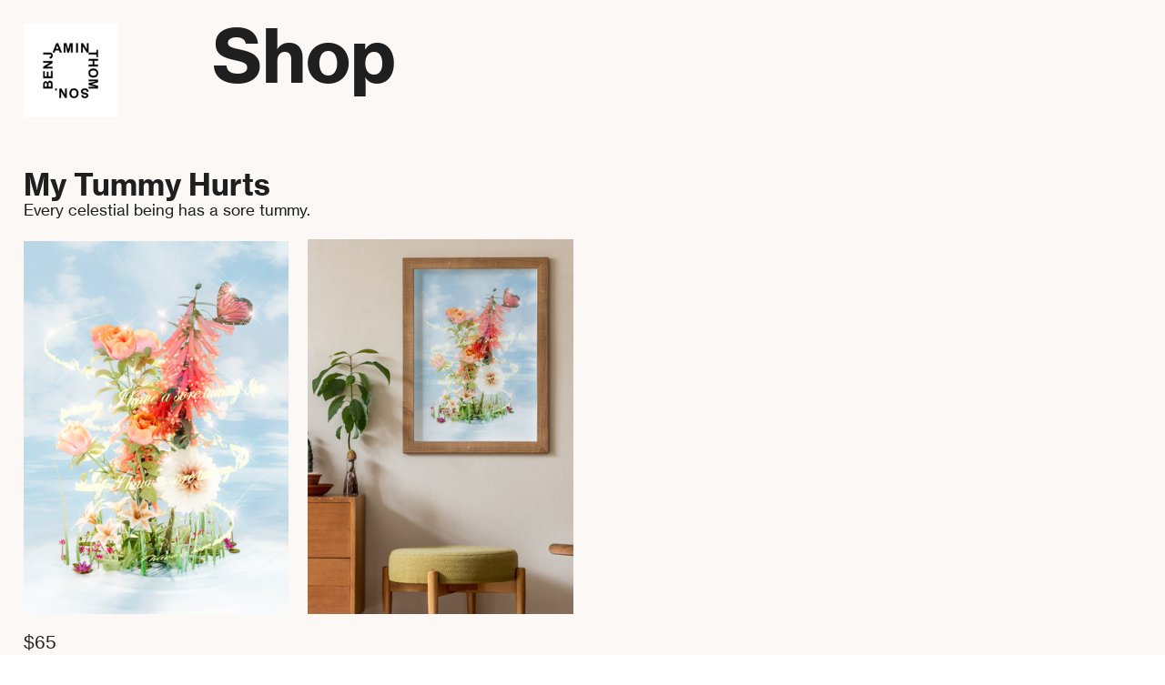

--- FILE ---
content_type: text/html; charset=UTF-8
request_url: https://benjaminthomson.com/Shop
body_size: 26234
content:
<!DOCTYPE html>
<!-- 

        Running on cargo.site

-->
<html lang="en" data-predefined-style="true" data-css-presets="true" data-css-preset data-typography-preset>
	<head>
<script>
				var __cargo_context__ = 'live';
				var __cargo_js_ver__ = 'c=2837859173';
				var __cargo_maint__ = false;
				
				
			</script>
					<meta http-equiv="X-UA-Compatible" content="IE=edge,chrome=1">
		<meta http-equiv="Content-Type" content="text/html; charset=utf-8">
		<meta name="viewport" content="initial-scale=1.0, maximum-scale=1.0, user-scalable=no">
		
			<meta name="robots" content="index,follow">
		<title>Shop — Benjamin Thomson</title>
		<meta name="description" content="Shop My Tummy Hurts Every celestial being has a sore tummy. Print available in A2 &amp; A3. Framing options available via email. All prices...">
				<meta name="twitter:card" content="summary_large_image">
		<meta name="twitter:title" content="Shop — Benjamin Thomson">
		<meta name="twitter:description" content="Shop My Tummy Hurts Every celestial being has a sore tummy. Print available in A2 &amp; A3. Framing options available via email. All prices...">
		<meta name="twitter:image" content="https://freight.cargo.site/w/1200/i/ce3fefcd47a5432fef98d5d4f6a243240d1f2503d65a695fd7217ff32a068e39/oasis.jpg">
		<meta property="og:locale" content="en_US">
		<meta property="og:title" content="Shop — Benjamin Thomson">
		<meta property="og:description" content="Shop My Tummy Hurts Every celestial being has a sore tummy. Print available in A2 &amp; A3. Framing options available via email. All prices...">
		<meta property="og:url" content="https://benjaminthomson.com/Shop">
		<meta property="og:image" content="https://freight.cargo.site/w/1200/i/ce3fefcd47a5432fef98d5d4f6a243240d1f2503d65a695fd7217ff32a068e39/oasis.jpg">
		<meta property="og:type" content="website">

		<link rel="preconnect" href="https://static.cargo.site" crossorigin>
		<link rel="preconnect" href="https://freight.cargo.site" crossorigin>

		<link rel="preconnect" href="https://fonts.gstatic.com" crossorigin>
				<link rel="preconnect" href="https://type.cargo.site" crossorigin>

		<!--<link rel="preload" href="https://static.cargo.site/assets/social/IconFont-Regular-0.9.3.woff2" as="font" type="font/woff" crossorigin>-->

		

		<link href="https://freight.cargo.site/t/original/i/aff293ee877bc16ed21c1b49b738e9f49c9d167b1d2fc379cb268ed790aeef64/BBBBAsset-42x.ico" rel="shortcut icon">
		<link href="https://benjaminthomson.com/rss" rel="alternate" type="application/rss+xml" title="Benjamin Thomson feed">

		<link href="//fonts.googleapis.com/css?family=Newsreader:200,200italic,300,300italic,400,400italic,500,500italic,600,600italic,700,700italic,800,800italic&c=2837859173&" id="" rel="stylesheet" type="text/css" />
<link href="https://benjaminthomson.com/stylesheet?c=2837859173&1695255786" id="member_stylesheet" rel="stylesheet" type="text/css" />
<style id="">@font-face{font-family:Icons;src:url(https://static.cargo.site/assets/social/IconFont-Regular-0.9.3.woff2);unicode-range:U+E000-E15C,U+F0000,U+FE0E}@font-face{font-family:Icons;src:url(https://static.cargo.site/assets/social/IconFont-Regular-0.9.3.woff2);font-weight:240;unicode-range:U+E000-E15C,U+F0000,U+FE0E}@font-face{font-family:Icons;src:url(https://static.cargo.site/assets/social/IconFont-Regular-0.9.3.woff2);unicode-range:U+E000-E15C,U+F0000,U+FE0E;font-weight:400}@font-face{font-family:Icons;src:url(https://static.cargo.site/assets/social/IconFont-Regular-0.9.3.woff2);unicode-range:U+E000-E15C,U+F0000,U+FE0E;font-weight:600}@font-face{font-family:Icons;src:url(https://static.cargo.site/assets/social/IconFont-Regular-0.9.3.woff2);unicode-range:U+E000-E15C,U+F0000,U+FE0E;font-weight:800}@font-face{font-family:Icons;src:url(https://static.cargo.site/assets/social/IconFont-Regular-0.9.3.woff2);unicode-range:U+E000-E15C,U+F0000,U+FE0E;font-style:italic}@font-face{font-family:Icons;src:url(https://static.cargo.site/assets/social/IconFont-Regular-0.9.3.woff2);unicode-range:U+E000-E15C,U+F0000,U+FE0E;font-weight:200;font-style:italic}@font-face{font-family:Icons;src:url(https://static.cargo.site/assets/social/IconFont-Regular-0.9.3.woff2);unicode-range:U+E000-E15C,U+F0000,U+FE0E;font-weight:400;font-style:italic}@font-face{font-family:Icons;src:url(https://static.cargo.site/assets/social/IconFont-Regular-0.9.3.woff2);unicode-range:U+E000-E15C,U+F0000,U+FE0E;font-weight:600;font-style:italic}@font-face{font-family:Icons;src:url(https://static.cargo.site/assets/social/IconFont-Regular-0.9.3.woff2);unicode-range:U+E000-E15C,U+F0000,U+FE0E;font-weight:800;font-style:italic}body.iconfont-loading,body.iconfont-loading *{color:transparent!important}body{-moz-osx-font-smoothing:grayscale;-webkit-font-smoothing:antialiased;-webkit-text-size-adjust:none}body.no-scroll{overflow:hidden}/*!
 * Content
 */.page{word-wrap:break-word}:focus{outline:0}.pointer-events-none{pointer-events:none}.pointer-events-auto{pointer-events:auto}.pointer-events-none .page_content .audio-player,.pointer-events-none .page_content .shop_product,.pointer-events-none .page_content a,.pointer-events-none .page_content audio,.pointer-events-none .page_content button,.pointer-events-none .page_content details,.pointer-events-none .page_content iframe,.pointer-events-none .page_content img,.pointer-events-none .page_content input,.pointer-events-none .page_content video{pointer-events:auto}.pointer-events-none .page_content *>a,.pointer-events-none .page_content>a{position:relative}s *{text-transform:inherit}#toolset{position:fixed;bottom:10px;right:10px;z-index:8}.mobile #toolset,.template_site_inframe #toolset{display:none}#toolset a{display:block;height:24px;width:24px;margin:0;padding:0;text-decoration:none;background:rgba(0,0,0,.2)}#toolset a:hover{background:rgba(0,0,0,.8)}[data-adminview] #toolset a,[data-adminview] #toolset_admin a{background:rgba(0,0,0,.04);pointer-events:none;cursor:default}#toolset_admin a:active{background:rgba(0,0,0,.7)}#toolset_admin a svg>*{transform:scale(1.1) translate(0,-.5px);transform-origin:50% 50%}#toolset_admin a svg{pointer-events:none;width:100%!important;height:auto!important}#following-container{overflow:auto;-webkit-overflow-scrolling:touch}#following-container iframe{height:100%;width:100%;position:absolute;top:0;left:0;right:0;bottom:0}:root{--following-width:-400px;--following-animation-duration:450ms}@keyframes following-open{0%{transform:translateX(0)}100%{transform:translateX(var(--following-width))}}@keyframes following-open-inverse{0%{transform:translateX(0)}100%{transform:translateX(calc(-1 * var(--following-width)))}}@keyframes following-close{0%{transform:translateX(var(--following-width))}100%{transform:translateX(0)}}@keyframes following-close-inverse{0%{transform:translateX(calc(-1 * var(--following-width)))}100%{transform:translateX(0)}}body.animate-left{animation:following-open var(--following-animation-duration);animation-fill-mode:both;animation-timing-function:cubic-bezier(.24,1,.29,1)}#following-container.animate-left{animation:following-close-inverse var(--following-animation-duration);animation-fill-mode:both;animation-timing-function:cubic-bezier(.24,1,.29,1)}#following-container.animate-left #following-frame{animation:following-close var(--following-animation-duration);animation-fill-mode:both;animation-timing-function:cubic-bezier(.24,1,.29,1)}body.animate-right{animation:following-close var(--following-animation-duration);animation-fill-mode:both;animation-timing-function:cubic-bezier(.24,1,.29,1)}#following-container.animate-right{animation:following-open-inverse var(--following-animation-duration);animation-fill-mode:both;animation-timing-function:cubic-bezier(.24,1,.29,1)}#following-container.animate-right #following-frame{animation:following-open var(--following-animation-duration);animation-fill-mode:both;animation-timing-function:cubic-bezier(.24,1,.29,1)}.slick-slider{position:relative;display:block;-moz-box-sizing:border-box;box-sizing:border-box;-webkit-user-select:none;-moz-user-select:none;-ms-user-select:none;user-select:none;-webkit-touch-callout:none;-khtml-user-select:none;-ms-touch-action:pan-y;touch-action:pan-y;-webkit-tap-highlight-color:transparent}.slick-list{position:relative;display:block;overflow:hidden;margin:0;padding:0}.slick-list:focus{outline:0}.slick-list.dragging{cursor:pointer;cursor:hand}.slick-slider .slick-list,.slick-slider .slick-track{transform:translate3d(0,0,0);will-change:transform}.slick-track{position:relative;top:0;left:0;display:block}.slick-track:after,.slick-track:before{display:table;content:'';width:1px;height:1px;margin-top:-1px;margin-left:-1px}.slick-track:after{clear:both}.slick-loading .slick-track{visibility:hidden}.slick-slide{display:none;float:left;height:100%;min-height:1px}[dir=rtl] .slick-slide{float:right}.content .slick-slide img{display:inline-block}.content .slick-slide img:not(.image-zoom){cursor:pointer}.content .scrub .slick-list,.content .scrub .slick-slide img:not(.image-zoom){cursor:ew-resize}body.slideshow-scrub-dragging *{cursor:ew-resize!important}.content .slick-slide img:not([src]),.content .slick-slide img[src='']{width:100%;height:auto}.slick-slide.slick-loading img{display:none}.slick-slide.dragging img{pointer-events:none}.slick-initialized .slick-slide{display:block}.slick-loading .slick-slide{visibility:hidden}.slick-vertical .slick-slide{display:block;height:auto;border:1px solid transparent}.slick-arrow.slick-hidden{display:none}.slick-arrow{position:absolute;z-index:9;width:0;top:0;height:100%;cursor:pointer;will-change:opacity;-webkit-transition:opacity 333ms cubic-bezier(.4,0,.22,1);transition:opacity 333ms cubic-bezier(.4,0,.22,1)}.slick-arrow.hidden{opacity:0}.slick-arrow svg{position:absolute;width:36px;height:36px;top:0;left:0;right:0;bottom:0;margin:auto;transform:translate(.25px,.25px)}.slick-arrow svg.right-arrow{transform:translate(.25px,.25px) scaleX(-1)}.slick-arrow svg:active{opacity:.75}.slick-arrow svg .arrow-shape{fill:none!important;stroke:#fff;stroke-linecap:square}.slick-arrow svg .arrow-outline{fill:none!important;stroke-width:2.5px;stroke:rgba(0,0,0,.6);stroke-linecap:square}.slick-arrow.slick-next{right:0;text-align:right}.slick-next svg,.wallpaper-navigation .slick-next svg{margin-right:10px}.mobile .slick-next svg{margin-right:10px}.slick-arrow.slick-prev{text-align:left}.slick-prev svg,.wallpaper-navigation .slick-prev svg{margin-left:10px}.mobile .slick-prev svg{margin-left:10px}.loading_animation{display:none;vertical-align:middle;z-index:15;line-height:0;pointer-events:none;border-radius:100%}.loading_animation.hidden{display:none}.loading_animation.pulsing{opacity:0;display:inline-block;animation-delay:.1s;-webkit-animation-delay:.1s;-moz-animation-delay:.1s;animation-duration:12s;animation-iteration-count:infinite;animation:fade-pulse-in .5s ease-in-out;-moz-animation:fade-pulse-in .5s ease-in-out;-webkit-animation:fade-pulse-in .5s ease-in-out;-webkit-animation-fill-mode:forwards;-moz-animation-fill-mode:forwards;animation-fill-mode:forwards}.loading_animation.pulsing.no-delay{animation-delay:0s;-webkit-animation-delay:0s;-moz-animation-delay:0s}.loading_animation div{border-radius:100%}.loading_animation div svg{max-width:100%;height:auto}.loading_animation div,.loading_animation div svg{width:20px;height:20px}.loading_animation.full-width svg{width:100%;height:auto}.loading_animation.full-width.big svg{width:100px;height:100px}.loading_animation div svg>*{fill:#ccc}.loading_animation div{-webkit-animation:spin-loading 12s ease-out;-webkit-animation-iteration-count:infinite;-moz-animation:spin-loading 12s ease-out;-moz-animation-iteration-count:infinite;animation:spin-loading 12s ease-out;animation-iteration-count:infinite}.loading_animation.hidden{display:none}[data-backdrop] .loading_animation{position:absolute;top:15px;left:15px;z-index:99}.loading_animation.position-absolute.middle{top:calc(50% - 10px);left:calc(50% - 10px)}.loading_animation.position-absolute.topleft{top:0;left:0}.loading_animation.position-absolute.middleright{top:calc(50% - 10px);right:1rem}.loading_animation.position-absolute.middleleft{top:calc(50% - 10px);left:1rem}.loading_animation.gray div svg>*{fill:#999}.loading_animation.gray-dark div svg>*{fill:#666}.loading_animation.gray-darker div svg>*{fill:#555}.loading_animation.gray-light div svg>*{fill:#ccc}.loading_animation.white div svg>*{fill:rgba(255,255,255,.85)}.loading_animation.blue div svg>*{fill:#698fff}.loading_animation.inline{display:inline-block;margin-bottom:.5ex}.loading_animation.inline.left{margin-right:.5ex}@-webkit-keyframes fade-pulse-in{0%{opacity:0}50%{opacity:.5}100%{opacity:1}}@-moz-keyframes fade-pulse-in{0%{opacity:0}50%{opacity:.5}100%{opacity:1}}@keyframes fade-pulse-in{0%{opacity:0}50%{opacity:.5}100%{opacity:1}}@-webkit-keyframes pulsate{0%{opacity:1}50%{opacity:0}100%{opacity:1}}@-moz-keyframes pulsate{0%{opacity:1}50%{opacity:0}100%{opacity:1}}@keyframes pulsate{0%{opacity:1}50%{opacity:0}100%{opacity:1}}@-webkit-keyframes spin-loading{0%{transform:rotate(0)}9%{transform:rotate(1050deg)}18%{transform:rotate(-1090deg)}20%{transform:rotate(-1080deg)}23%{transform:rotate(-1080deg)}28%{transform:rotate(-1095deg)}29%{transform:rotate(-1065deg)}34%{transform:rotate(-1080deg)}35%{transform:rotate(-1050deg)}40%{transform:rotate(-1065deg)}41%{transform:rotate(-1035deg)}44%{transform:rotate(-1035deg)}47%{transform:rotate(-2160deg)}50%{transform:rotate(-2160deg)}56%{transform:rotate(45deg)}60%{transform:rotate(45deg)}80%{transform:rotate(6120deg)}100%{transform:rotate(0)}}@keyframes spin-loading{0%{transform:rotate(0)}9%{transform:rotate(1050deg)}18%{transform:rotate(-1090deg)}20%{transform:rotate(-1080deg)}23%{transform:rotate(-1080deg)}28%{transform:rotate(-1095deg)}29%{transform:rotate(-1065deg)}34%{transform:rotate(-1080deg)}35%{transform:rotate(-1050deg)}40%{transform:rotate(-1065deg)}41%{transform:rotate(-1035deg)}44%{transform:rotate(-1035deg)}47%{transform:rotate(-2160deg)}50%{transform:rotate(-2160deg)}56%{transform:rotate(45deg)}60%{transform:rotate(45deg)}80%{transform:rotate(6120deg)}100%{transform:rotate(0)}}[grid-row]{align-items:flex-start;box-sizing:border-box;display:-webkit-box;display:-webkit-flex;display:-ms-flexbox;display:flex;-webkit-flex-wrap:wrap;-ms-flex-wrap:wrap;flex-wrap:wrap}[grid-col]{box-sizing:border-box}[grid-row] [grid-col].empty:after{content:"\0000A0";cursor:text}body.mobile[data-adminview=content-editproject] [grid-row] [grid-col].empty:after{display:none}[grid-col=auto]{-webkit-box-flex:1;-webkit-flex:1;-ms-flex:1;flex:1}[grid-col=x12]{width:100%}[grid-col=x11]{width:50%}[grid-col=x10]{width:33.33%}[grid-col=x9]{width:25%}[grid-col=x8]{width:20%}[grid-col=x7]{width:16.666666667%}[grid-col=x6]{width:14.285714286%}[grid-col=x5]{width:12.5%}[grid-col=x4]{width:11.111111111%}[grid-col=x3]{width:10%}[grid-col=x2]{width:9.090909091%}[grid-col=x1]{width:8.333333333%}[grid-col="1"]{width:8.33333%}[grid-col="2"]{width:16.66667%}[grid-col="3"]{width:25%}[grid-col="4"]{width:33.33333%}[grid-col="5"]{width:41.66667%}[grid-col="6"]{width:50%}[grid-col="7"]{width:58.33333%}[grid-col="8"]{width:66.66667%}[grid-col="9"]{width:75%}[grid-col="10"]{width:83.33333%}[grid-col="11"]{width:91.66667%}[grid-col="12"]{width:100%}body.mobile [grid-responsive] [grid-col]{width:100%;-webkit-box-flex:none;-webkit-flex:none;-ms-flex:none;flex:none}[data-ce-host=true][contenteditable=true] [grid-pad]{pointer-events:none}[data-ce-host=true][contenteditable=true] [grid-pad]>*{pointer-events:auto}[grid-pad="0"]{padding:0}[grid-pad="0.25"]{padding:.125rem}[grid-pad="0.5"]{padding:.25rem}[grid-pad="0.75"]{padding:.375rem}[grid-pad="1"]{padding:.5rem}[grid-pad="1.25"]{padding:.625rem}[grid-pad="1.5"]{padding:.75rem}[grid-pad="1.75"]{padding:.875rem}[grid-pad="2"]{padding:1rem}[grid-pad="2.5"]{padding:1.25rem}[grid-pad="3"]{padding:1.5rem}[grid-pad="3.5"]{padding:1.75rem}[grid-pad="4"]{padding:2rem}[grid-pad="5"]{padding:2.5rem}[grid-pad="6"]{padding:3rem}[grid-pad="7"]{padding:3.5rem}[grid-pad="8"]{padding:4rem}[grid-pad="9"]{padding:4.5rem}[grid-pad="10"]{padding:5rem}[grid-gutter="0"]{margin:0}[grid-gutter="0.5"]{margin:-.25rem}[grid-gutter="1"]{margin:-.5rem}[grid-gutter="1.5"]{margin:-.75rem}[grid-gutter="2"]{margin:-1rem}[grid-gutter="2.5"]{margin:-1.25rem}[grid-gutter="3"]{margin:-1.5rem}[grid-gutter="3.5"]{margin:-1.75rem}[grid-gutter="4"]{margin:-2rem}[grid-gutter="5"]{margin:-2.5rem}[grid-gutter="6"]{margin:-3rem}[grid-gutter="7"]{margin:-3.5rem}[grid-gutter="8"]{margin:-4rem}[grid-gutter="10"]{margin:-5rem}[grid-gutter="12"]{margin:-6rem}[grid-gutter="14"]{margin:-7rem}[grid-gutter="16"]{margin:-8rem}[grid-gutter="18"]{margin:-9rem}[grid-gutter="20"]{margin:-10rem}small{max-width:100%;text-decoration:inherit}img:not([src]),img[src='']{outline:1px solid rgba(177,177,177,.4);outline-offset:-1px;content:url([data-uri])}img.image-zoom{cursor:-webkit-zoom-in;cursor:-moz-zoom-in;cursor:zoom-in}#imprimatur{color:#333;font-size:10px;font-family:-apple-system,BlinkMacSystemFont,"Segoe UI",Roboto,Oxygen,Ubuntu,Cantarell,"Open Sans","Helvetica Neue",sans-serif,"Sans Serif",Icons;/*!System*/position:fixed;opacity:.3;right:-28px;bottom:160px;transform:rotate(270deg);-ms-transform:rotate(270deg);-webkit-transform:rotate(270deg);z-index:8;text-transform:uppercase;color:#999;opacity:.5;padding-bottom:2px;text-decoration:none}.mobile #imprimatur{display:none}bodycopy cargo-link a{font-family:-apple-system,BlinkMacSystemFont,"Segoe UI",Roboto,Oxygen,Ubuntu,Cantarell,"Open Sans","Helvetica Neue",sans-serif,"Sans Serif",Icons;/*!System*/font-size:12px;font-style:normal;font-weight:400;transform:rotate(270deg);text-decoration:none;position:fixed!important;right:-27px;bottom:100px;text-decoration:none;letter-spacing:normal;background:0 0;border:0;border-bottom:0;outline:0}/*! PhotoSwipe Default UI CSS by Dmitry Semenov | photoswipe.com | MIT license */.pswp--has_mouse .pswp__button--arrow--left,.pswp--has_mouse .pswp__button--arrow--right,.pswp__ui{visibility:visible}.pswp--minimal--dark .pswp__top-bar,.pswp__button{background:0 0}.pswp,.pswp__bg,.pswp__container,.pswp__img--placeholder,.pswp__zoom-wrap,.quick-view-navigation{-webkit-backface-visibility:hidden}.pswp__button{cursor:pointer;opacity:1;-webkit-appearance:none;transition:opacity .2s;-webkit-box-shadow:none;box-shadow:none}.pswp__button-close>svg{top:10px;right:10px;margin-left:auto}.pswp--touch .quick-view-navigation{display:none}.pswp__ui{-webkit-font-smoothing:auto;opacity:1;z-index:1550}.quick-view-navigation{will-change:opacity;-webkit-transition:opacity 333ms cubic-bezier(.4,0,.22,1);transition:opacity 333ms cubic-bezier(.4,0,.22,1)}.quick-view-navigation .pswp__group .pswp__button{pointer-events:auto}.pswp__button>svg{position:absolute;width:36px;height:36px}.quick-view-navigation .pswp__group:active svg{opacity:.75}.pswp__button svg .shape-shape{fill:#fff}.pswp__button svg .shape-outline{fill:#000}.pswp__button-prev>svg{top:0;bottom:0;left:10px;margin:auto}.pswp__button-next>svg{top:0;bottom:0;right:10px;margin:auto}.quick-view-navigation .pswp__group .pswp__button-prev{position:absolute;left:0;top:0;width:0;height:100%}.quick-view-navigation .pswp__group .pswp__button-next{position:absolute;right:0;top:0;width:0;height:100%}.quick-view-navigation .close-button,.quick-view-navigation .left-arrow,.quick-view-navigation .right-arrow{transform:translate(.25px,.25px)}.quick-view-navigation .right-arrow{transform:translate(.25px,.25px) scaleX(-1)}.pswp__button svg .shape-outline{fill:transparent!important;stroke:#000;stroke-width:2.5px;stroke-linecap:square}.pswp__button svg .shape-shape{fill:transparent!important;stroke:#fff;stroke-width:1.5px;stroke-linecap:square}.pswp__bg,.pswp__scroll-wrap,.pswp__zoom-wrap{width:100%;position:absolute}.quick-view-navigation .pswp__group .pswp__button-close{margin:0}.pswp__container,.pswp__item,.pswp__zoom-wrap{right:0;bottom:0;top:0;position:absolute;left:0}.pswp__ui--hidden .pswp__button{opacity:.001}.pswp__ui--hidden .pswp__button,.pswp__ui--hidden .pswp__button *{pointer-events:none}.pswp .pswp__ui.pswp__ui--displaynone{display:none}.pswp__element--disabled{display:none!important}/*! PhotoSwipe main CSS by Dmitry Semenov | photoswipe.com | MIT license */.pswp{position:fixed;display:none;height:100%;width:100%;top:0;left:0;right:0;bottom:0;margin:auto;-ms-touch-action:none;touch-action:none;z-index:9999999;-webkit-text-size-adjust:100%;line-height:initial;letter-spacing:initial;outline:0}.pswp img{max-width:none}.pswp--zoom-disabled .pswp__img{cursor:default!important}.pswp--animate_opacity{opacity:.001;will-change:opacity;-webkit-transition:opacity 333ms cubic-bezier(.4,0,.22,1);transition:opacity 333ms cubic-bezier(.4,0,.22,1)}.pswp--open{display:block}.pswp--zoom-allowed .pswp__img{cursor:-webkit-zoom-in;cursor:-moz-zoom-in;cursor:zoom-in}.pswp--zoomed-in .pswp__img{cursor:-webkit-grab;cursor:-moz-grab;cursor:grab}.pswp--dragging .pswp__img{cursor:-webkit-grabbing;cursor:-moz-grabbing;cursor:grabbing}.pswp__bg{left:0;top:0;height:100%;opacity:0;transform:translateZ(0);will-change:opacity}.pswp__scroll-wrap{left:0;top:0;height:100%}.pswp__container,.pswp__zoom-wrap{-ms-touch-action:none;touch-action:none}.pswp__container,.pswp__img{-webkit-user-select:none;-moz-user-select:none;-ms-user-select:none;user-select:none;-webkit-tap-highlight-color:transparent;-webkit-touch-callout:none}.pswp__zoom-wrap{-webkit-transform-origin:left top;-ms-transform-origin:left top;transform-origin:left top;-webkit-transition:-webkit-transform 222ms cubic-bezier(.4,0,.22,1);transition:transform 222ms cubic-bezier(.4,0,.22,1)}.pswp__bg{-webkit-transition:opacity 222ms cubic-bezier(.4,0,.22,1);transition:opacity 222ms cubic-bezier(.4,0,.22,1)}.pswp--animated-in .pswp__bg,.pswp--animated-in .pswp__zoom-wrap{-webkit-transition:none;transition:none}.pswp--hide-overflow .pswp__scroll-wrap,.pswp--hide-overflow.pswp{overflow:hidden}.pswp__img{position:absolute;width:auto;height:auto;top:0;left:0}.pswp__img--placeholder--blank{background:#222}.pswp--ie .pswp__img{width:100%!important;height:auto!important;left:0;top:0}.pswp__ui--idle{opacity:0}.pswp__error-msg{position:absolute;left:0;top:50%;width:100%;text-align:center;font-size:14px;line-height:16px;margin-top:-8px;color:#ccc}.pswp__error-msg a{color:#ccc;text-decoration:underline}.pswp__error-msg{font-family:-apple-system,BlinkMacSystemFont,"Segoe UI",Roboto,Oxygen,Ubuntu,Cantarell,"Open Sans","Helvetica Neue",sans-serif}.quick-view.mouse-down .iframe-item{pointer-events:none!important}.quick-view-caption-positioner{pointer-events:none;width:100%;height:100%}.quick-view-caption-wrapper{margin:auto;position:absolute;bottom:0;left:0;right:0}.quick-view-horizontal-align-left .quick-view-caption-wrapper{margin-left:0}.quick-view-horizontal-align-right .quick-view-caption-wrapper{margin-right:0}[data-quick-view-caption]{transition:.1s opacity ease-in-out;position:absolute;bottom:0;left:0;right:0}.quick-view-horizontal-align-left [data-quick-view-caption]{text-align:left}.quick-view-horizontal-align-right [data-quick-view-caption]{text-align:right}.quick-view-caption{transition:.1s opacity ease-in-out}.quick-view-caption>*{display:inline-block}.quick-view-caption *{pointer-events:auto}.quick-view-caption.hidden{opacity:0}.shop_product .dropdown_wrapper{flex:0 0 100%;position:relative}.shop_product select{appearance:none;-moz-appearance:none;-webkit-appearance:none;outline:0;-webkit-font-smoothing:antialiased;-moz-osx-font-smoothing:grayscale;cursor:pointer;border-radius:0;white-space:nowrap;overflow:hidden!important;text-overflow:ellipsis}.shop_product select.dropdown::-ms-expand{display:none}.shop_product a{cursor:pointer;border-bottom:none;text-decoration:none}.shop_product a.out-of-stock{pointer-events:none}body.audio-player-dragging *{cursor:ew-resize!important}.audio-player{display:inline-flex;flex:1 0 calc(100% - 2px);width:calc(100% - 2px)}.audio-player .button{height:100%;flex:0 0 3.3rem;display:flex}.audio-player .separator{left:3.3rem;height:100%}.audio-player .buffer{width:0%;height:100%;transition:left .3s linear,width .3s linear}.audio-player.seeking .buffer{transition:left 0s,width 0s}.audio-player.seeking{user-select:none;-webkit-user-select:none;cursor:ew-resize}.audio-player.seeking *{user-select:none;-webkit-user-select:none;cursor:ew-resize}.audio-player .bar{overflow:hidden;display:flex;justify-content:space-between;align-content:center;flex-grow:1}.audio-player .progress{width:0%;height:100%;transition:width .3s linear}.audio-player.seeking .progress{transition:width 0s}.audio-player .pause,.audio-player .play{cursor:pointer;height:100%}.audio-player .note-icon{margin:auto 0;order:2;flex:0 1 auto}.audio-player .title{white-space:nowrap;overflow:hidden;text-overflow:ellipsis;pointer-events:none;user-select:none;padding:.5rem 0 .5rem 1rem;margin:auto auto auto 0;flex:0 3 auto;min-width:0;width:100%}.audio-player .total-time{flex:0 1 auto;margin:auto 0}.audio-player .current-time,.audio-player .play-text{flex:0 1 auto;margin:auto 0}.audio-player .stream-anim{user-select:none;margin:auto auto auto 0}.audio-player .stream-anim span{display:inline-block}.audio-player .buffer,.audio-player .current-time,.audio-player .note-svg,.audio-player .play-text,.audio-player .separator,.audio-player .total-time{user-select:none;pointer-events:none}.audio-player .buffer,.audio-player .play-text,.audio-player .progress{position:absolute}.audio-player,.audio-player .bar,.audio-player .button,.audio-player .current-time,.audio-player .note-icon,.audio-player .pause,.audio-player .play,.audio-player .total-time{position:relative}body.mobile .audio-player,body.mobile .audio-player *{-webkit-touch-callout:none}#standalone-admin-frame{border:0;width:400px;position:absolute;right:0;top:0;height:100vh;z-index:99}body[standalone-admin=true] #standalone-admin-frame{transform:translate(0,0)}body[standalone-admin=true] .main_container{width:calc(100% - 400px)}body[standalone-admin=false] #standalone-admin-frame{transform:translate(100%,0)}body[standalone-admin=false] .main_container{width:100%}.toggle_standaloneAdmin{position:fixed;top:0;right:400px;height:40px;width:40px;z-index:999;cursor:pointer;background-color:rgba(0,0,0,.4)}.toggle_standaloneAdmin:active{opacity:.7}body[standalone-admin=false] .toggle_standaloneAdmin{right:0}.toggle_standaloneAdmin *{color:#fff;fill:#fff}.toggle_standaloneAdmin svg{padding:6px;width:100%;height:100%;opacity:.85}body[standalone-admin=false] .toggle_standaloneAdmin #close,body[standalone-admin=true] .toggle_standaloneAdmin #backdropsettings{display:none}.toggle_standaloneAdmin>div{width:100%;height:100%}#admin_toggle_button{position:fixed;top:50%;transform:translate(0,-50%);right:400px;height:36px;width:12px;z-index:999;cursor:pointer;background-color:rgba(0,0,0,.09);padding-left:2px;margin-right:5px}#admin_toggle_button .bar{content:'';background:rgba(0,0,0,.09);position:fixed;width:5px;bottom:0;top:0;z-index:10}#admin_toggle_button:active{background:rgba(0,0,0,.065)}#admin_toggle_button *{color:#fff;fill:#fff}#admin_toggle_button svg{padding:0;width:16px;height:36px;margin-left:1px;opacity:1}#admin_toggle_button svg *{fill:#fff;opacity:1}#admin_toggle_button[data-state=closed] .toggle_admin_close{display:none}#admin_toggle_button[data-state=closed],#admin_toggle_button[data-state=closed] .toggle_admin_open{width:20px;cursor:pointer;margin:0}#admin_toggle_button[data-state=closed] svg{margin-left:2px}#admin_toggle_button[data-state=open] .toggle_admin_open{display:none}select,select *{text-rendering:auto!important}b b{font-weight:inherit}*{-webkit-box-sizing:border-box;-moz-box-sizing:border-box;box-sizing:border-box}customhtml>*{position:relative;z-index:10}body,html{min-height:100vh;margin:0;padding:0}html{touch-action:manipulation;position:relative;background-color:#fff}.main_container{min-height:100vh;width:100%;overflow:hidden}.container{display:-webkit-box;display:-webkit-flex;display:-moz-box;display:-ms-flexbox;display:flex;-webkit-flex-wrap:wrap;-moz-flex-wrap:wrap;-ms-flex-wrap:wrap;flex-wrap:wrap;max-width:100%;width:100%;overflow:visible}.container{align-items:flex-start;-webkit-align-items:flex-start}.page{z-index:2}.page ul li>text-limit{display:block}.content,.content_container,.pinned{-webkit-flex:1 0 auto;-moz-flex:1 0 auto;-ms-flex:1 0 auto;flex:1 0 auto;max-width:100%}.content_container{width:100%}.content_container.full_height{min-height:100vh}.page_background{position:absolute;top:0;left:0;width:100%;height:100%}.page_container{position:relative;overflow:visible;width:100%}.backdrop{position:absolute;top:0;z-index:1;width:100%;height:100%;max-height:100vh}.backdrop>div{position:absolute;top:0;left:0;width:100%;height:100%;-webkit-backface-visibility:hidden;backface-visibility:hidden;transform:translate3d(0,0,0);contain:strict}[data-backdrop].backdrop>div[data-overflowing]{max-height:100vh;position:absolute;top:0;left:0}body.mobile [split-responsive]{display:flex;flex-direction:column}body.mobile [split-responsive] .container{width:100%;order:2}body.mobile [split-responsive] .backdrop{position:relative;height:50vh;width:100%;order:1}body.mobile [split-responsive] [data-auxiliary].backdrop{position:absolute;height:50vh;width:100%;order:1}.page{position:relative;z-index:2}img[data-align=left]{float:left}img[data-align=right]{float:right}[data-rotation]{transform-origin:center center}.content .page_content:not([contenteditable=true]) [data-draggable]{pointer-events:auto!important;backface-visibility:hidden}.preserve-3d{-moz-transform-style:preserve-3d;transform-style:preserve-3d}.content .page_content:not([contenteditable=true]) [data-draggable] iframe{pointer-events:none!important}.dragging-active iframe{pointer-events:none!important}.content .page_content:not([contenteditable=true]) [data-draggable]:active{opacity:1}.content .scroll-transition-fade{transition:transform 1s ease-in-out,opacity .8s ease-in-out}.content .scroll-transition-fade.below-viewport{opacity:0;transform:translateY(40px)}.mobile.full_width .page_container:not([split-layout]) .container_width{width:100%}[data-view=pinned_bottom] .bottom_pin_invisibility{visibility:hidden}.pinned{position:relative;width:100%}.pinned .page_container.accommodate:not(.fixed):not(.overlay){z-index:2}.pinned .page_container.overlay{position:absolute;z-index:4}.pinned .page_container.overlay.fixed{position:fixed}.pinned .page_container.overlay.fixed .page{max-height:100vh;-webkit-overflow-scrolling:touch}.pinned .page_container.overlay.fixed .page.allow-scroll{overflow-y:auto;overflow-x:hidden}.pinned .page_container.overlay.fixed .page.allow-scroll{align-items:flex-start;-webkit-align-items:flex-start}.pinned .page_container .page.allow-scroll::-webkit-scrollbar{width:0;background:0 0;display:none}.pinned.pinned_top .page_container.overlay{left:0;top:0}.pinned.pinned_bottom .page_container.overlay{left:0;bottom:0}div[data-container=set]:empty{margin-top:1px}.thumbnails{position:relative;z-index:1}[thumbnails=grid]{align-items:baseline}[thumbnails=justify] .thumbnail{box-sizing:content-box}[thumbnails][data-padding-zero] .thumbnail{margin-bottom:-1px}[thumbnails=montessori] .thumbnail{pointer-events:auto;position:absolute}[thumbnails] .thumbnail>a{display:block;text-decoration:none}[thumbnails=montessori]{height:0}[thumbnails][data-resizing],[thumbnails][data-resizing] *{cursor:nwse-resize}[thumbnails] .thumbnail .resize-handle{cursor:nwse-resize;width:26px;height:26px;padding:5px;position:absolute;opacity:.75;right:-1px;bottom:-1px;z-index:100}[thumbnails][data-resizing] .resize-handle{display:none}[thumbnails] .thumbnail .resize-handle svg{position:absolute;top:0;left:0}[thumbnails] .thumbnail .resize-handle:hover{opacity:1}[data-can-move].thumbnail .resize-handle svg .resize_path_outline{fill:#fff}[data-can-move].thumbnail .resize-handle svg .resize_path{fill:#000}[thumbnails=montessori] .thumbnail_sizer{height:0;width:100%;position:relative;padding-bottom:100%;pointer-events:none}[thumbnails] .thumbnail img{display:block;min-height:3px;margin-bottom:0}[thumbnails] .thumbnail img:not([src]),img[src=""]{margin:0!important;width:100%;min-height:3px;height:100%!important;position:absolute}[aspect-ratio="1x1"].thumb_image{height:0;padding-bottom:100%;overflow:hidden}[aspect-ratio="4x3"].thumb_image{height:0;padding-bottom:75%;overflow:hidden}[aspect-ratio="16x9"].thumb_image{height:0;padding-bottom:56.25%;overflow:hidden}[thumbnails] .thumb_image{width:100%;position:relative}[thumbnails][thumbnail-vertical-align=top]{align-items:flex-start}[thumbnails][thumbnail-vertical-align=middle]{align-items:center}[thumbnails][thumbnail-vertical-align=bottom]{align-items:baseline}[thumbnails][thumbnail-horizontal-align=left]{justify-content:flex-start}[thumbnails][thumbnail-horizontal-align=middle]{justify-content:center}[thumbnails][thumbnail-horizontal-align=right]{justify-content:flex-end}.thumb_image.default_image>svg{position:absolute;top:0;left:0;bottom:0;right:0;width:100%;height:100%}.thumb_image.default_image{outline:1px solid #ccc;outline-offset:-1px;position:relative}.mobile.full_width [data-view=Thumbnail] .thumbnails_width{width:100%}.content [data-draggable] a:active,.content [data-draggable] img:active{opacity:initial}.content .draggable-dragging{opacity:initial}[data-draggable].draggable_visible{visibility:visible}[data-draggable].draggable_hidden{visibility:hidden}.gallery_card [data-draggable],.marquee [data-draggable]{visibility:inherit}[data-draggable]{visibility:visible;background-color:rgba(0,0,0,.003)}#site_menu_panel_container .image-gallery:not(.initialized){height:0;padding-bottom:100%;min-height:initial}.image-gallery:not(.initialized){min-height:100vh;visibility:hidden;width:100%}.image-gallery .gallery_card img{display:block;width:100%;height:auto}.image-gallery .gallery_card{transform-origin:center}.image-gallery .gallery_card.dragging{opacity:.1;transform:initial!important}.image-gallery:not([image-gallery=slideshow]) .gallery_card iframe:only-child,.image-gallery:not([image-gallery=slideshow]) .gallery_card video:only-child{width:100%;height:100%;top:0;left:0;position:absolute}.image-gallery[image-gallery=slideshow] .gallery_card video[muted][autoplay]:not([controls]),.image-gallery[image-gallery=slideshow] .gallery_card video[muted][data-autoplay]:not([controls]){pointer-events:none}.image-gallery [image-gallery-pad="0"] video:only-child{object-fit:cover;height:calc(100% + 1px)}div.image-gallery>a,div.image-gallery>iframe,div.image-gallery>img,div.image-gallery>video{display:none}[image-gallery-row]{align-items:flex-start;box-sizing:border-box;display:-webkit-box;display:-webkit-flex;display:-ms-flexbox;display:flex;-webkit-flex-wrap:wrap;-ms-flex-wrap:wrap;flex-wrap:wrap}.image-gallery .gallery_card_image{width:100%;position:relative}[data-predefined-style=true] .image-gallery a.gallery_card{display:block;border:none}[image-gallery-col]{box-sizing:border-box}[image-gallery-col=x12]{width:100%}[image-gallery-col=x11]{width:50%}[image-gallery-col=x10]{width:33.33%}[image-gallery-col=x9]{width:25%}[image-gallery-col=x8]{width:20%}[image-gallery-col=x7]{width:16.666666667%}[image-gallery-col=x6]{width:14.285714286%}[image-gallery-col=x5]{width:12.5%}[image-gallery-col=x4]{width:11.111111111%}[image-gallery-col=x3]{width:10%}[image-gallery-col=x2]{width:9.090909091%}[image-gallery-col=x1]{width:8.333333333%}.content .page_content [image-gallery-pad].image-gallery{pointer-events:none}.content .page_content [image-gallery-pad].image-gallery .gallery_card_image>*,.content .page_content [image-gallery-pad].image-gallery .gallery_image_caption{pointer-events:auto}.content .page_content [image-gallery-pad="0"]{padding:0}.content .page_content [image-gallery-pad="0.25"]{padding:.125rem}.content .page_content [image-gallery-pad="0.5"]{padding:.25rem}.content .page_content [image-gallery-pad="0.75"]{padding:.375rem}.content .page_content [image-gallery-pad="1"]{padding:.5rem}.content .page_content [image-gallery-pad="1.25"]{padding:.625rem}.content .page_content [image-gallery-pad="1.5"]{padding:.75rem}.content .page_content [image-gallery-pad="1.75"]{padding:.875rem}.content .page_content [image-gallery-pad="2"]{padding:1rem}.content .page_content [image-gallery-pad="2.5"]{padding:1.25rem}.content .page_content [image-gallery-pad="3"]{padding:1.5rem}.content .page_content [image-gallery-pad="3.5"]{padding:1.75rem}.content .page_content [image-gallery-pad="4"]{padding:2rem}.content .page_content [image-gallery-pad="5"]{padding:2.5rem}.content .page_content [image-gallery-pad="6"]{padding:3rem}.content .page_content [image-gallery-pad="7"]{padding:3.5rem}.content .page_content [image-gallery-pad="8"]{padding:4rem}.content .page_content [image-gallery-pad="9"]{padding:4.5rem}.content .page_content [image-gallery-pad="10"]{padding:5rem}.content .page_content [image-gallery-gutter="0"]{margin:0}.content .page_content [image-gallery-gutter="0.5"]{margin:-.25rem}.content .page_content [image-gallery-gutter="1"]{margin:-.5rem}.content .page_content [image-gallery-gutter="1.5"]{margin:-.75rem}.content .page_content [image-gallery-gutter="2"]{margin:-1rem}.content .page_content [image-gallery-gutter="2.5"]{margin:-1.25rem}.content .page_content [image-gallery-gutter="3"]{margin:-1.5rem}.content .page_content [image-gallery-gutter="3.5"]{margin:-1.75rem}.content .page_content [image-gallery-gutter="4"]{margin:-2rem}.content .page_content [image-gallery-gutter="5"]{margin:-2.5rem}.content .page_content [image-gallery-gutter="6"]{margin:-3rem}.content .page_content [image-gallery-gutter="7"]{margin:-3.5rem}.content .page_content [image-gallery-gutter="8"]{margin:-4rem}.content .page_content [image-gallery-gutter="10"]{margin:-5rem}.content .page_content [image-gallery-gutter="12"]{margin:-6rem}.content .page_content [image-gallery-gutter="14"]{margin:-7rem}.content .page_content [image-gallery-gutter="16"]{margin:-8rem}.content .page_content [image-gallery-gutter="18"]{margin:-9rem}.content .page_content [image-gallery-gutter="20"]{margin:-10rem}[image-gallery=slideshow]:not(.initialized)>*{min-height:1px;opacity:0;min-width:100%}[image-gallery=slideshow][data-constrained-by=height] [image-gallery-vertical-align].slick-track{align-items:flex-start}[image-gallery=slideshow] img.image-zoom:active{opacity:initial}[image-gallery=slideshow].slick-initialized .gallery_card{pointer-events:none}[image-gallery=slideshow].slick-initialized .gallery_card.slick-current{pointer-events:auto}[image-gallery=slideshow] .gallery_card:not(.has_caption){line-height:0}.content .page_content [image-gallery=slideshow].image-gallery>*{pointer-events:auto}.content [image-gallery=slideshow].image-gallery.slick-initialized .gallery_card{overflow:hidden;margin:0;display:flex;flex-flow:row wrap;flex-shrink:0}.content [image-gallery=slideshow].image-gallery.slick-initialized .gallery_card.slick-current{overflow:visible}[image-gallery=slideshow] .gallery_image_caption{opacity:1;transition:opacity .3s;-webkit-transition:opacity .3s;width:100%;margin-left:auto;margin-right:auto;clear:both}[image-gallery-horizontal-align=left] .gallery_image_caption{text-align:left}[image-gallery-horizontal-align=middle] .gallery_image_caption{text-align:center}[image-gallery-horizontal-align=right] .gallery_image_caption{text-align:right}[image-gallery=slideshow][data-slideshow-in-transition] .gallery_image_caption{opacity:0;transition:opacity .3s;-webkit-transition:opacity .3s}[image-gallery=slideshow] .gallery_card_image{width:initial;margin:0;display:inline-block}[image-gallery=slideshow] .gallery_card img{margin:0;display:block}[image-gallery=slideshow][data-exploded]{align-items:flex-start;box-sizing:border-box;display:-webkit-box;display:-webkit-flex;display:-ms-flexbox;display:flex;-webkit-flex-wrap:wrap;-ms-flex-wrap:wrap;flex-wrap:wrap;justify-content:flex-start;align-content:flex-start}[image-gallery=slideshow][data-exploded] .gallery_card{padding:1rem;width:16.666%}[image-gallery=slideshow][data-exploded] .gallery_card_image{height:0;display:block;width:100%}[image-gallery=grid]{align-items:baseline}[image-gallery=grid] .gallery_card.has_caption .gallery_card_image{display:block}[image-gallery=grid] [image-gallery-pad="0"].gallery_card{margin-bottom:-1px}[image-gallery=grid] .gallery_card img{margin:0}[image-gallery=columns] .gallery_card img{margin:0}[image-gallery=justify]{align-items:flex-start}[image-gallery=justify] .gallery_card img{margin:0}[image-gallery=montessori][image-gallery-row]{display:block}[image-gallery=montessori] a.gallery_card,[image-gallery=montessori] div.gallery_card{position:absolute;pointer-events:auto}[image-gallery=montessori][data-can-move] .gallery_card,[image-gallery=montessori][data-can-move] .gallery_card .gallery_card_image,[image-gallery=montessori][data-can-move] .gallery_card .gallery_card_image>*{cursor:move}[image-gallery=montessori]{position:relative;height:0}[image-gallery=freeform] .gallery_card{position:relative}[image-gallery=freeform] [image-gallery-pad="0"].gallery_card{margin-bottom:-1px}[image-gallery-vertical-align]{display:flex;flex-flow:row wrap}[image-gallery-vertical-align].slick-track{display:flex;flex-flow:row nowrap}.image-gallery .slick-list{margin-bottom:-.3px}[image-gallery-vertical-align=top]{align-content:flex-start;align-items:flex-start}[image-gallery-vertical-align=middle]{align-items:center;align-content:center}[image-gallery-vertical-align=bottom]{align-content:flex-end;align-items:flex-end}[image-gallery-horizontal-align=left]{justify-content:flex-start}[image-gallery-horizontal-align=middle]{justify-content:center}[image-gallery-horizontal-align=right]{justify-content:flex-end}.image-gallery[data-resizing],.image-gallery[data-resizing] *{cursor:nwse-resize!important}.image-gallery .gallery_card .resize-handle,.image-gallery .gallery_card .resize-handle *{cursor:nwse-resize!important}.image-gallery .gallery_card .resize-handle{width:26px;height:26px;padding:5px;position:absolute;opacity:.75;right:-1px;bottom:-1px;z-index:10}.image-gallery[data-resizing] .resize-handle{display:none}.image-gallery .gallery_card .resize-handle svg{cursor:nwse-resize!important;position:absolute;top:0;left:0}.image-gallery .gallery_card .resize-handle:hover{opacity:1}[data-can-move].gallery_card .resize-handle svg .resize_path_outline{fill:#fff}[data-can-move].gallery_card .resize-handle svg .resize_path{fill:#000}[image-gallery=montessori] .thumbnail_sizer{height:0;width:100%;position:relative;padding-bottom:100%;pointer-events:none}#site_menu_button{display:block;text-decoration:none;pointer-events:auto;z-index:9;vertical-align:top;cursor:pointer;box-sizing:content-box;font-family:Icons}#site_menu_button.custom_icon{padding:0;line-height:0}#site_menu_button.custom_icon img{width:100%;height:auto}#site_menu_wrapper.disabled #site_menu_button{display:none}#site_menu_wrapper.mobile_only #site_menu_button{display:none}body.mobile #site_menu_wrapper.mobile_only:not(.disabled) #site_menu_button:not(.active){display:block}#site_menu_panel_container[data-type=cargo_menu] #site_menu_panel{display:block;position:fixed;top:0;right:0;bottom:0;left:0;z-index:10;cursor:default}.site_menu{pointer-events:auto;position:absolute;z-index:11;top:0;bottom:0;line-height:0;max-width:400px;min-width:300px;font-size:20px;text-align:left;background:rgba(20,20,20,.95);padding:20px 30px 90px 30px;overflow-y:auto;overflow-x:hidden;display:-webkit-box;display:-webkit-flex;display:-ms-flexbox;display:flex;-webkit-box-orient:vertical;-webkit-box-direction:normal;-webkit-flex-direction:column;-ms-flex-direction:column;flex-direction:column;-webkit-box-pack:start;-webkit-justify-content:flex-start;-ms-flex-pack:start;justify-content:flex-start}body.mobile #site_menu_wrapper .site_menu{-webkit-overflow-scrolling:touch;min-width:auto;max-width:100%;width:100%;padding:20px}#site_menu_wrapper[data-sitemenu-position=bottom-left] #site_menu,#site_menu_wrapper[data-sitemenu-position=top-left] #site_menu{left:0}#site_menu_wrapper[data-sitemenu-position=bottom-right] #site_menu,#site_menu_wrapper[data-sitemenu-position=top-right] #site_menu{right:0}#site_menu_wrapper[data-type=page] .site_menu{right:0;left:0;width:100%;padding:0;margin:0;background:0 0}.site_menu_wrapper.open .site_menu{display:block}.site_menu div{display:block}.site_menu a{text-decoration:none;display:inline-block;color:rgba(255,255,255,.75);max-width:100%;overflow:hidden;white-space:nowrap;text-overflow:ellipsis;line-height:1.4}.site_menu div a.active{color:rgba(255,255,255,.4)}.site_menu div.set-link>a{font-weight:700}.site_menu div.hidden{display:none}.site_menu .close{display:block;position:absolute;top:0;right:10px;font-size:60px;line-height:50px;font-weight:200;color:rgba(255,255,255,.4);cursor:pointer;user-select:none}#site_menu_panel_container .page_container{position:relative;overflow:hidden;background:0 0;z-index:2}#site_menu_panel_container .site_menu_page_wrapper{position:fixed;top:0;left:0;overflow-y:auto;-webkit-overflow-scrolling:touch;height:100%;width:100%;z-index:100}#site_menu_panel_container .site_menu_page_wrapper .backdrop{pointer-events:none}#site_menu_panel_container #site_menu_page_overlay{position:fixed;top:0;right:0;bottom:0;left:0;cursor:default;z-index:1}#shop_button{display:block;text-decoration:none;pointer-events:auto;z-index:9;vertical-align:top;cursor:pointer;box-sizing:content-box;font-family:Icons}#shop_button.custom_icon{padding:0;line-height:0}#shop_button.custom_icon img{width:100%;height:auto}#shop_button.disabled{display:none}.loading[data-loading]{display:none;position:fixed;bottom:8px;left:8px;z-index:100}.new_site_button_wrapper{font-size:1.8rem;font-weight:400;color:rgba(0,0,0,.85);font-family:-apple-system,BlinkMacSystemFont,'Segoe UI',Roboto,Oxygen,Ubuntu,Cantarell,'Open Sans','Helvetica Neue',sans-serif,'Sans Serif',Icons;font-style:normal;line-height:1.4;color:#fff;position:fixed;bottom:0;right:0;z-index:999}body.template_site #toolset{display:none!important}body.mobile .new_site_button{display:none}.new_site_button{display:flex;height:44px;cursor:pointer}.new_site_button .plus{width:44px;height:100%}.new_site_button .plus svg{width:100%;height:100%}.new_site_button .plus svg line{stroke:#000;stroke-width:2px}.new_site_button .plus:after,.new_site_button .plus:before{content:'';width:30px;height:2px}.new_site_button .text{background:#0fce83;display:none;padding:7.5px 15px 7.5px 15px;height:100%;font-size:20px;color:#222}.new_site_button:active{opacity:.8}.new_site_button.show_full .text{display:block}.new_site_button.show_full .plus{display:none}html:not(.admin-wrapper) .template_site #confirm_modal [data-progress] .progress-indicator:after{content:'Generating Site...';padding:7.5px 15px;right:-200px;color:#000}bodycopy svg.marker-overlay,bodycopy svg.marker-overlay *{transform-origin:0 0;-webkit-transform-origin:0 0;box-sizing:initial}bodycopy svg#svgroot{box-sizing:initial}bodycopy svg.marker-overlay{padding:inherit;position:absolute;left:0;top:0;width:100%;height:100%;min-height:1px;overflow:visible;pointer-events:none;z-index:999}bodycopy svg.marker-overlay *{pointer-events:initial}bodycopy svg.marker-overlay text{letter-spacing:initial}bodycopy svg.marker-overlay a{cursor:pointer}.marquee:not(.torn-down){overflow:hidden;width:100%;position:relative;padding-bottom:.25em;padding-top:.25em;margin-bottom:-.25em;margin-top:-.25em;contain:layout}.marquee .marquee_contents{will-change:transform;display:flex;flex-direction:column}.marquee[behavior][direction].torn-down{white-space:normal}.marquee[behavior=bounce] .marquee_contents{display:block;float:left;clear:both}.marquee[behavior=bounce] .marquee_inner{display:block}.marquee[behavior=bounce][direction=vertical] .marquee_contents{width:100%}.marquee[behavior=bounce][direction=diagonal] .marquee_inner:last-child,.marquee[behavior=bounce][direction=vertical] .marquee_inner:last-child{position:relative;visibility:hidden}.marquee[behavior=bounce][direction=horizontal],.marquee[behavior=scroll][direction=horizontal]{white-space:pre}.marquee[behavior=scroll][direction=horizontal] .marquee_contents{display:inline-flex;white-space:nowrap;min-width:100%}.marquee[behavior=scroll][direction=horizontal] .marquee_inner{min-width:100%}.marquee[behavior=scroll] .marquee_inner:first-child{will-change:transform;position:absolute;width:100%;top:0;left:0}.cycle{display:none}</style>
<script type="text/json" data-set="defaults" >{"current_offset":0,"current_page":1,"cargo_url":"benthom","is_domain":true,"is_mobile":false,"is_tablet":false,"is_phone":false,"api_path":"https:\/\/benjaminthomson.com\/_api","is_editor":false,"is_template":false,"is_direct_link":true,"direct_link_pid":35143741}</script>
<script type="text/json" data-set="DisplayOptions" >{"user_id":522459,"pagination_count":24,"title_in_project":true,"disable_project_scroll":false,"learning_cargo_seen":true,"resource_url":null,"use_sets":null,"sets_are_clickable":null,"set_links_position":null,"sticky_pages":null,"total_projects":0,"slideshow_responsive":false,"slideshow_thumbnails_header":true,"layout_options":{"content_position":"left_cover","content_width":"100","content_margin":"5","main_margin":"2.5","text_alignment":"text_left","vertical_position":"vertical_top","bgcolor":"#fbf8f5","WebFontConfig":{"system":{"families":{"-apple-system":{"variants":["n4"]}}},"cargo":{"families":{"Neue Haas Grotesk":{"variants":["n4","i4","n5","i5","n7","i7"]},"Halibut Serif Expanded":{"variants":["n4"]}}},"google":{"families":{"Newsreader":{"variants":["200","200italic","300","300italic","400","400italic","500","500italic","600","600italic","700","700italic","800","800italic"]}}}},"links_orientation":"links_horizontal","viewport_size":"phone","mobile_zoom":"17","mobile_view":"desktop","mobile_padding":"0","mobile_formatting":false,"width_unit":"rem","text_width":"66","is_feed":false,"limit_vertical_images":true,"image_zoom":true,"mobile_images_full_width":true,"responsive_columns":"1","responsive_thumbnails_padding":"0.7","enable_sitemenu":false,"sitemenu_mobileonly":false,"menu_position":"top-left","sitemenu_option":"cargo_menu","responsive_row_height":"75","advanced_padding_enabled":false,"main_margin_top":"2.5","main_margin_right":"2.5","main_margin_bottom":"2.5","main_margin_left":"2.5","mobile_pages_full_width":true,"scroll_transition":false,"image_full_zoom":false,"quick_view_height":"100","quick_view_width":"100","quick_view_alignment":"quick_view_center_center","advanced_quick_view_padding_enabled":false,"quick_view_padding":"2.5","quick_view_padding_top":"2.5","quick_view_padding_bottom":"2.5","quick_view_padding_left":"2.5","quick_view_padding_right":"2.5","quick_content_alignment":"quick_content_center_center","close_quick_view_on_scroll":true,"show_quick_view_ui":true,"quick_view_bgcolor":"","quick_view_caption":false},"element_sort":{"no-group":[{"name":"Navigation","isActive":true},{"name":"Header Text","isActive":true},{"name":"Content","isActive":true},{"name":"Header Image","isActive":false}]},"site_menu_options":{"display_type":"page","enable":false,"mobile_only":false,"position":"top-right","single_page_id":"9927325","icon":"\ue131","show_homepage":true,"single_page_url":"Menu","custom_icon":false,"overlay_sitemenu_page":true},"ecommerce_options":{"enable_ecommerce_button":false,"shop_button_position":"top-right","shop_icon":"text","custom_icon":false,"shop_icon_text":"Cart &lt;(#)&gt;","icon":"","enable_geofencing":false,"enabled_countries":["AF","AX","AL","DZ","AS","AD","AO","AI","AQ","AG","AR","AM","AW","AU","AT","AZ","BS","BH","BD","BB","BY","BE","BZ","BJ","BM","BT","BO","BQ","BA","BW","BV","BR","IO","BN","BG","BF","BI","KH","CM","CA","CV","KY","CF","TD","CL","CN","CX","CC","CO","KM","CG","CD","CK","CR","CI","HR","CU","CW","CY","CZ","DK","DJ","DM","DO","EC","EG","SV","GQ","ER","EE","ET","FK","FO","FJ","FI","FR","GF","PF","TF","GA","GM","GE","DE","GH","GI","GR","GL","GD","GP","GU","GT","GG","GN","GW","GY","HT","HM","VA","HN","HK","HU","IS","IN","ID","IR","IQ","IE","IM","IL","IT","JM","JP","JE","JO","KZ","KE","KI","KP","KR","KW","KG","LA","LV","LB","LS","LR","LY","LI","LT","LU","MO","MK","MG","MW","MY","MV","ML","MT","MH","MQ","MR","MU","YT","MX","FM","MD","MC","MN","ME","MS","MA","MZ","MM","NA","NR","NP","NL","NC","NZ","NI","NE","NG","NU","NF","MP","NO","OM","PK","PW","PS","PA","PG","PY","PE","PH","PN","PL","PT","PR","QA","RE","RO","RU","RW","BL","SH","KN","LC","MF","PM","VC","WS","SM","ST","SA","SN","RS","SC","SL","SG","SX","SK","SI","SB","SO","ZA","GS","SS","ES","LK","SD","SR","SJ","SZ","SE","CH","SY","TW","TJ","TZ","TH","TL","TG","TK","TO","TT","TN","TR","TM","TC","TV","UG","UA","AE","GB","US","UM","UY","UZ","VU","VE","VN","VG","VI","WF","EH","YE","ZM","ZW"]}}</script>
<script type="text/json" data-set="Site" >{"id":"522459","direct_link":"https:\/\/benjaminthomson.com","display_url":"benjaminthomson.com","site_url":"benthom","account_shop_id":35156,"has_ecommerce":false,"has_shop":true,"ecommerce_key_public":null,"cargo_spark_button":false,"following_url":null,"website_title":"Benjamin Thomson","meta_tags":"","meta_description":"","meta_head":"","homepage_id":"33560883","css_url":"https:\/\/benjaminthomson.com\/stylesheet","rss_url":"https:\/\/benjaminthomson.com\/rss","js_url":"\/_jsapps\/design\/design.js","favicon_url":"https:\/\/freight.cargo.site\/t\/original\/i\/aff293ee877bc16ed21c1b49b738e9f49c9d167b1d2fc379cb268ed790aeef64\/BBBBAsset-42x.ico","home_url":"https:\/\/cargo.site","auth_url":"https:\/\/cargo.site","profile_url":null,"profile_width":0,"profile_height":0,"social_image_url":"https:\/\/freight.cargo.site\/i\/5a0d6337868854c8daf300359f6ca4ca7a9991e24397b6b9e58ff9ab7989fabf\/folio-front-page-s.jpg","social_width":1200,"social_height":1200,"social_description":"The folio site of Benjamin Thomson","social_has_image":true,"social_has_description":true,"site_menu_icon":"https:\/\/freight.cargo.site\/i\/60ff3939d0180f889464482b33d54e0debcf83ae4715eae3aea843c0bb1ed1b3\/BT-iconsAsset-1.svg","site_menu_has_image":true,"custom_html":"<customhtml><\/customhtml>","filter":null,"is_editor":false,"use_hi_res":false,"hiq":null,"progenitor_site":"untitled","files":[],"resource_url":"benjaminthomson.com\/_api\/v0\/site\/522459"}</script>
<script type="text/json" data-set="ScaffoldingData" >{"id":0,"title":"Benjamin Thomson","project_url":0,"set_id":0,"is_homepage":false,"pin":false,"is_set":true,"in_nav":false,"stack":false,"sort":0,"index":0,"page_count":5,"pin_position":null,"thumbnail_options":null,"pages":[{"id":33560883,"site_id":522459,"project_url":"Splash","direct_link":"https:\/\/benjaminthomson.com\/Splash","type":"page","title":"Splash","title_no_html":"Splash","tags":"","display":false,"pin":false,"pin_options":null,"in_nav":false,"is_homepage":true,"backdrop_enabled":false,"is_set":false,"stack":false,"excerpt":"Benjamin\nThomson.\n\nEmail me for full portfolio.\n\n\n\ue090\ufe0e\u00a0Instagram.\n\n\ue090\ufe0e Email. \n\n\n\nI am a Design \/ Art Generalist with 15+years experience in bringing...","content":"<div grid-row=\"\" grid-pad=\"1.5\" grid-gutter=\"3\" grid-responsive=\"\">\n\t<div grid-col=\"4\" grid-pad=\"1.5\"><div style=\"text-align: left;\"><img width=\"1500\" height=\"2121\" width_o=\"1500\" height_o=\"2121\" data-src=\"https:\/\/freight.cargo.site\/t\/original\/i\/d0239751bb316d8e880cbef30914f86f543021ed62b93df46830d1af4d80bceb\/IP0001g.jpg\" data-mid=\"219352501\" border=\"0\" \/><br>\n<\/div><\/div>\n\t<div grid-col=\"6\" grid-pad=\"1.5\"><div style=\"text-align: left;\"><h1>Benjamin<br>Thomson.<\/h1><br>\nEmail me for full portfolio.<br><br>\n\ue090\ufe0e&nbsp;<span style=\"background-color: #f0f96e;\"><a href=\"https:\/\/www.instagram.com\/benjamin_thomson\/\" target=\"_blank\">Instagram.<\/a><\/span><br>\n\ue090\ufe0e <span style=\"background-color: rgb(240, 249, 110);\"><a href=\"mailto:benthomstudio@gmail.com\">Email.<\/a><\/span> <br>\n<br>\nI am a Design \/ Art Generalist with 15+years experience in bringing people and mediums together to make great work.<br><br>\nBranding \/ Typography \/ Publication<br>\nAnimation \/ 3D \/ Projection \/ Photography<\/div><\/div>\n\t<div grid-col=\"2\" grid-pad=\"1.5\"><br>\n<\/div>\n<\/div>\n\n<br><div grid-row=\"\" grid-pad=\"1.75\" grid-gutter=\"3.5\" grid-responsive=\"\">\n\t<div grid-col=\"4\" grid-pad=\"1.75\"><\/div>\n\t<div grid-col=\"2\" grid-pad=\"1.75\"><div style=\"text-align: left;\">Previously worked with\/on\/whatever:<br>\n<\/div><\/div>\n\t<div grid-col=\"2\" grid-pad=\"1.75\" class=\"\"><div style=\"text-align: left;\"><small>Absolut<br>Adidas<br>AHM<br>Air Asia<br>Air New Zealand<br>Airtasker<br>Asahi<br>Asian Development Bank<br>Audible<br>Bacardi<br>Beats<br>Bluethumb<br>BMW<br>Brancott<br>Broadsheet<br>Carlton Dry<br>City of Melbourne<\/small><br><small>Close - Up<br>CUB<br>Dan Murphy's<\/small><br><small>Durex<br>Ebay<br><\/small>\n<br>\n<\/div><\/div>\n\t<div grid-col=\"2\" grid-pad=\"1.75\" class=\"\"><div style=\"text-align: left;\"><small>Footlocker<br>Hado Labo<br>Holden<br>Hype DC<br>HP<br>IBM<br>i-D<br>Impala Skate<br>Instagram<br>Jack Daniels<br>Lazy Yak<br>Levis<br>Local Peoples<br>Lux<br>Lynx<br>Maxibon<br>Melbourne Design Week<br>Melbourne Knowledge Week<br>Miller Design<br>NAB<br>Nike<br>Nissan<\/small>\n<br><\/div><\/div>\n\t<div grid-col=\"2\" grid-pad=\"1.75\" class=\"\"><div style=\"text-align: left;\"><small>Platypus<br>Powerball<br>Reiziger<br>RMIT<br>Samsung<br>Schweppes<br>Specsavers<br>Spotify<br>Steinlager<br>SUKU Home<br>Szade Eyewear<br>TAC<br>Tourism Aus<br>Tourism Japan<br>University of Melbourne<br>VICE<br>Victoria University<br>Visit Britain<br>Vodafone<br>Wrangler<br>Youtube<\/small><\/div><\/div>\n<\/div><div grid-row=\"\" grid-pad=\"1.75\" grid-gutter=\"3.5\" grid-responsive=\"\">\n\t<div grid-col=\"4\" grid-pad=\"1.75\"><\/div>\n\t<div grid-col=\"8\" grid-pad=\"1.75\"><div style=\"text-align: left;\">\ue090\ufe0e <span style=\"background-color: #f0f96e;\"><a href=\"https:\/\/www.instagram.com\/benjamin_thomson\/\" target=\"_blank\">Instagram.<\/a><\/span><br>\ue090\ufe0e <span style=\"background-color: rgb(240, 249, 110);\"><a href=\"mailto:benthomstudio@gmail.com\">Email.<\/a><\/span> <small>benthomstudio@gmail.com<\/small><br>\n<br><a href=\"full\" rel=\"history\" class=\"icon-link\">\ue067\ufe0e<\/a>\n<br>\n<\/div><\/div>\n<\/div><br>","content_no_html":"\n\t{image 3}\n\n\tBenjaminThomson.\nEmail me for full portfolio.\n\ue090\ufe0e&nbsp;Instagram.\n\ue090\ufe0e Email. \n\nI am a Design \/ Art Generalist with 15+years experience in bringing people and mediums together to make great work.\nBranding \/ Typography \/ Publication\nAnimation \/ 3D \/ Projection \/ Photography\n\t\n\n\n\n\n\t\n\tPreviously worked with\/on\/whatever:\n\n\tAbsolutAdidasAHMAir AsiaAir New ZealandAirtaskerAsahiAsian Development BankAudibleBacardiBeatsBluethumbBMWBrancottBroadsheetCarlton DryCity of MelbourneClose - UpCUBDan Murphy'sDurexEbay\n\n\n\tFootlockerHado LaboHoldenHype DCHPIBMi-DImpala SkateInstagramJack DanielsLazy YakLevisLocal PeoplesLuxLynxMaxibonMelbourne Design WeekMelbourne Knowledge WeekMiller DesignNABNikeNissan\n\n\tPlatypusPowerballReizigerRMITSamsungSchweppesSpecsaversSpotifySteinlagerSUKU HomeSzade EyewearTACTourism AusTourism JapanUniversity of MelbourneVICEVictoria UniversityVisit BritainVodafoneWranglerYoutube\n\n\t\n\t\ue090\ufe0e Instagram.\ue090\ufe0e Email. benthomstudio@gmail.com\n\ue067\ufe0e\n\n\n","content_partial_html":"\n\t<img width=\"1500\" height=\"2121\" width_o=\"1500\" height_o=\"2121\" data-src=\"https:\/\/freight.cargo.site\/t\/original\/i\/d0239751bb316d8e880cbef30914f86f543021ed62b93df46830d1af4d80bceb\/IP0001g.jpg\" data-mid=\"219352501\" border=\"0\" \/><br>\n\n\t<h1>Benjamin<br>Thomson.<\/h1><br>\nEmail me for full portfolio.<br><br>\n\ue090\ufe0e&nbsp;<span style=\"background-color: #f0f96e;\"><a href=\"https:\/\/www.instagram.com\/benjamin_thomson\/\" target=\"_blank\">Instagram.<\/a><\/span><br>\n\ue090\ufe0e <span style=\"background-color: rgb(240, 249, 110);\"><a href=\"mailto:benthomstudio@gmail.com\">Email.<\/a><\/span> <br>\n<br>\nI am a Design \/ Art Generalist with 15+years experience in bringing people and mediums together to make great work.<br><br>\nBranding \/ Typography \/ Publication<br>\nAnimation \/ 3D \/ Projection \/ Photography\n\t<br>\n\n\n\n<br>\n\t\n\tPreviously worked with\/on\/whatever:<br>\n\n\tAbsolut<br>Adidas<br>AHM<br>Air Asia<br>Air New Zealand<br>Airtasker<br>Asahi<br>Asian Development Bank<br>Audible<br>Bacardi<br>Beats<br>Bluethumb<br>BMW<br>Brancott<br>Broadsheet<br>Carlton Dry<br>City of Melbourne<br>Close - Up<br>CUB<br>Dan Murphy's<br>Durex<br>Ebay<br>\n<br>\n\n\tFootlocker<br>Hado Labo<br>Holden<br>Hype DC<br>HP<br>IBM<br>i-D<br>Impala Skate<br>Instagram<br>Jack Daniels<br>Lazy Yak<br>Levis<br>Local Peoples<br>Lux<br>Lynx<br>Maxibon<br>Melbourne Design Week<br>Melbourne Knowledge Week<br>Miller Design<br>NAB<br>Nike<br>Nissan\n<br>\n\tPlatypus<br>Powerball<br>Reiziger<br>RMIT<br>Samsung<br>Schweppes<br>Specsavers<br>Spotify<br>Steinlager<br>SUKU Home<br>Szade Eyewear<br>TAC<br>Tourism Aus<br>Tourism Japan<br>University of Melbourne<br>VICE<br>Victoria University<br>Visit Britain<br>Vodafone<br>Wrangler<br>Youtube\n\n\t\n\t\ue090\ufe0e <span style=\"background-color: #f0f96e;\"><a href=\"https:\/\/www.instagram.com\/benjamin_thomson\/\" target=\"_blank\">Instagram.<\/a><\/span><br>\ue090\ufe0e <span style=\"background-color: rgb(240, 249, 110);\"><a href=\"mailto:benthomstudio@gmail.com\">Email.<\/a><\/span> benthomstudio@gmail.com<br>\n<br><a href=\"full\" rel=\"history\" class=\"icon-link\">\ue067\ufe0e<\/a>\n<br>\n\n<br>","thumb":"187948778","thumb_meta":{"thumbnail_crop":{"percentWidth":"100","marginLeft":0,"marginTop":0,"imageModel":{"id":187948778,"project_id":33560883,"image_ref":"{image 1}","name":"oasis.jpg","hash":"ce3fefcd47a5432fef98d5d4f6a243240d1f2503d65a695fd7217ff32a068e39","width":2000,"height":2000,"sort":0,"exclude_from_backdrop":false,"date_added":"1692060219"},"stored":{"ratio":100,"crop_ratio":"1x1"},"cropManuallySet":false}},"thumb_is_visible":false,"sort":1,"index":0,"set_id":0,"page_options":{"using_local_css":false,"local_css":"[local-style=\"33560883\"] .container_width {\n}\n\n[local-style=\"33560883\"] body {\n\tbackground-color: initial \/*!variable_defaults*\/;\n}\n\n[local-style=\"33560883\"] .backdrop {\n}\n\n[local-style=\"33560883\"] .page {\n}\n\n[local-style=\"33560883\"] .page_background {\n\tbackground-color: initial \/*!page_container_bgcolor*\/;\n}\n\n[local-style=\"33560883\"] .content_padding {\n}\n\n[data-predefined-style=\"true\"] [local-style=\"33560883\"] bodycopy {\n}\n\n[data-predefined-style=\"true\"] [local-style=\"33560883\"] bodycopy a {\n}\n\n[data-predefined-style=\"true\"] [local-style=\"33560883\"] bodycopy a:hover {\n}\n\n[data-predefined-style=\"true\"] [local-style=\"33560883\"] h1 {\n}\n\n[data-predefined-style=\"true\"] [local-style=\"33560883\"] h1 a {\n}\n\n[data-predefined-style=\"true\"] [local-style=\"33560883\"] h1 a:hover {\n}\n\n[data-predefined-style=\"true\"] [local-style=\"33560883\"] h2 {\n}\n\n[data-predefined-style=\"true\"] [local-style=\"33560883\"] h2 a {\n}\n\n[data-predefined-style=\"true\"] [local-style=\"33560883\"] h2 a:hover {\n}\n\n[data-predefined-style=\"true\"] [local-style=\"33560883\"] small {\n}\n\n[data-predefined-style=\"true\"] [local-style=\"33560883\"] small a {\n}\n\n[data-predefined-style=\"true\"] [local-style=\"33560883\"] small a:hover {\n}","local_layout_options":{"split_layout":false,"split_responsive":false,"full_height":false,"advanced_padding_enabled":false,"page_container_bgcolor":"","show_local_thumbs":false,"page_bgcolor":""}},"set_open":false,"images":[{"id":187948778,"project_id":33560883,"image_ref":"{image 1}","name":"oasis.jpg","hash":"ce3fefcd47a5432fef98d5d4f6a243240d1f2503d65a695fd7217ff32a068e39","width":2000,"height":2000,"sort":0,"exclude_from_backdrop":false,"date_added":"1692060219"},{"id":191429921,"project_id":33560883,"image_ref":"{image 2}","name":"deagaa.jpg","hash":"df95d3b4a131442b71454238b964bb297f61d9f5c0f024de069bd33801a6831d","width":1000,"height":1000,"sort":0,"exclude_from_backdrop":false,"date_added":"1695256058"},{"id":219352501,"project_id":33560883,"image_ref":"{image 3}","name":"IP0001g.jpg","hash":"d0239751bb316d8e880cbef30914f86f543021ed62b93df46830d1af4d80bceb","width":1500,"height":2121,"sort":0,"exclude_from_backdrop":false,"date_added":"1728347572"}],"backdrop":null},{"id":35143741,"site_id":522459,"project_url":"Shop","direct_link":"https:\/\/benjaminthomson.com\/Shop","type":"page","title":"Shop","title_no_html":"Shop","tags":"","display":true,"pin":false,"pin_options":null,"in_nav":false,"is_homepage":false,"backdrop_enabled":false,"is_set":false,"stack":false,"excerpt":"Shop\n\n\n\n\n\n\n\n\n\nMy Tummy Hurts\n\nEvery celestial being has a sore tummy.\n\n\n\n\n\n\n\n\n\n\nPrint available in A2 & A3. \nFraming options available via email.\nAll prices...","content":"<div grid-row=\"\" grid-pad=\"1.5\" grid-gutter=\"3\" grid-responsive=\"\">\n\t<div grid-col=\"2\" grid-pad=\"1.5\"><div style=\"text-align: left;\"><a href=\"Splash\" rel=\"history\" class=\"image-link\"><img width=\"854\" height=\"854\" width_o=\"854\" height_o=\"854\" data-src=\"https:\/\/freight.cargo.site\/t\/original\/i\/c7e66e1daff478e698260ca7a793fc8d8823ffbaef8a4d7a29671291f0427f5c\/logo.jpg\" data-mid=\"198686479\" border=\"0\" data-scale=\"54\"\/><\/a><br>\n<\/div><\/div>\n\t<div grid-col=\"10\" grid-pad=\"1.5\"><div style=\"text-align: left;\"><h1>Shop<\/h1><br>\n<small><\/small><br>\n<\/div><\/div>\n<\/div>\n\n<br>\n<br><h2><b>My Tummy Hurts<\/b><br><\/h2>\nEvery celestial being has a sore tummy.<br>\n<br>\n<div class=\"image-gallery\" data-gallery=\"%7B%22mode_id%22%3A1%2C%22gallery_instance_id%22%3A1%2C%22name%22%3A%22Grid%22%2C%22path%22%3A%22grid%22%2C%22data%22%3A%7B%22column_size%22%3A9%2C%22columns%22%3A4%2C%22image_padding%22%3A2%2C%22responsive%22%3Atrue%2C%22mobile_data%22%3A%7B%22columns%22%3A2%2C%22column_size%22%3A12%2C%22image_padding%22%3A1%2C%22separate_mobile_view%22%3Afalse%7D%2C%22meta_data%22%3A%7B%7D%2C%22captions%22%3Atrue%2C%22responsive_columns%22%3A%221%22%7D%7D\">\n<img width=\"1423\" height=\"2000\" width_o=\"1423\" height_o=\"2000\" data-src=\"https:\/\/freight.cargo.site\/t\/original\/i\/334f5a0d55512a8d4d02b50294f54813187b2982a2379e1836b41475ac024ec7\/tummy.jpg\" data-mid=\"198686684\" border=\"0\" \/>\n<img width=\"1414\" height=\"2000\" width_o=\"1414\" height_o=\"2000\" data-src=\"https:\/\/freight.cargo.site\/t\/original\/i\/da474aef3f2f49e6ff815286a5035f73271805e9208c90ed7de196d6ebc4d4b0\/tummy-wall-x.jpg\" data-mid=\"198687218\" border=\"0\" \/>\n<\/div><br>\n<shop class=\"shop_product\" product=\"262960\" data-options=\"{}\"><\/shop><br>\nPrint available in A2 &amp; A3. <br>Framing options available via email.<br>All prices in $AUD.<br>\n<div style=\"text-align: left;\">Printed on Archival Ilford Galerie Textured Cotton Rag 310gsm, via posterfactory.<\/div>Postage: $20 Express Australia-wide, $35 standard shipping to NZ.<br>\n<br>\n<br>\n<br>\n<h2><b>Oasis Oasis<\/b><\/h2>It\u2019s an Oasis within an Oasis.<br>\n<br>\n<div class=\"image-gallery\" data-gallery=\"%7B%22mode_id%22%3A1%2C%22gallery_instance_id%22%3A2%2C%22name%22%3A%22Grid%22%2C%22path%22%3A%22grid%22%2C%22data%22%3A%7B%22column_size%22%3A9%2C%22columns%22%3A%224%22%2C%22image_padding%22%3A2%2C%22responsive%22%3Atrue%2C%22mobile_data%22%3A%7B%22columns%22%3A2%2C%22column_size%22%3A12%2C%22image_padding%22%3A1%2C%22separate_mobile_view%22%3Afalse%7D%2C%22meta_data%22%3A%7B%7D%2C%22captions%22%3Atrue%2C%22responsive_columns%22%3A%221%22%7D%7D\">\n<img width=\"1414\" height=\"2000\" width_o=\"1414\" height_o=\"2000\" data-src=\"https:\/\/freight.cargo.site\/t\/original\/i\/b434919532acbefefcb0b63bebae493c6b011a9293121282aafd09ccdd249e1f\/oasis.jpg\" data-mid=\"198687127\" border=\"0\" \/>\n<img width=\"1414\" height=\"2000\" width_o=\"1414\" height_o=\"2000\" data-src=\"https:\/\/freight.cargo.site\/t\/original\/i\/71c843b86c49293f764705b0a227c79409a6a5758d00cfb47fae1bbaf0784624\/oasis-wallx.jpg\" data-mid=\"198687215\" border=\"0\" \/>\n<\/div><br>\n<br><shop class=\"shop_product\" product=\"262960\" data-options=\"{}\"><\/shop><br>\nPrint available in A2 &amp; A3. <br>Framing options available via email.<br>All prices in $AUD.<br>\n<div style=\"text-align: left;\">Printed on Archival Ilford Galerie Textured Cotton Rag 310gsm, via posterfactory.<\/div>Postage: $20 Express Australia-wide, $35 standard shipping to NZ.<br>\n<br>\n<br>\n<br>\n<h2><b>Nice Room with Potato Chips<\/b><\/h2><div style=\"text-align: left;\">Look into the ball, eat a potato chip.<\/div><br>\n<div class=\"image-gallery\" data-gallery=\"%7B%22mode_id%22%3A1%2C%22gallery_instance_id%22%3A3%2C%22name%22%3A%22Grid%22%2C%22path%22%3A%22grid%22%2C%22data%22%3A%7B%22column_size%22%3A9%2C%22columns%22%3A%224%22%2C%22image_padding%22%3A2%2C%22responsive%22%3Atrue%2C%22mobile_data%22%3A%7B%22columns%22%3A2%2C%22column_size%22%3A12%2C%22image_padding%22%3A1%2C%22separate_mobile_view%22%3Afalse%7D%2C%22meta_data%22%3A%7B%7D%2C%22captions%22%3Atrue%2C%22responsive_columns%22%3A%221%22%7D%7D\">\n<img width=\"1768\" height=\"2500\" width_o=\"1768\" height_o=\"2500\" data-src=\"https:\/\/freight.cargo.site\/t\/original\/i\/0b4b1cfab4f92cf0faf941b4a7622f79ff40d66bdf564d16a4b2197f9227bdae\/potato-chips.jpg\" data-mid=\"198775303\" border=\"0\" \/>\n<img width=\"1414\" height=\"2000\" width_o=\"1414\" height_o=\"2000\" data-src=\"https:\/\/freight.cargo.site\/t\/original\/i\/233a373d401889e9dac442f75f86485fbcd9d415a59f51a4144b963fedd8e940\/potato-wall.jpg\" data-mid=\"198775304\" border=\"0\" \/>\n<\/div><br>\n<br>\n<shop class=\"shop_product\" product=\"262997\" data-options=\"{}\"><\/shop><br>\nPrint available in A2 &amp; A3. <br>Framing options available via email.<br>All prices in $AUD.<br>\n<div style=\"text-align: left;\">Printed on Archival Ilford Galerie Textured Cotton Rag 310gsm, via posterfactory.<\/div>Postage: $20 Express Australia-wide, $35 standard shipping to NZ.<br>\n<br>\n<br>\n<br>\n<br><div grid-row=\"\" grid-pad=\"1.75\" grid-gutter=\"3.5\" grid-responsive=\"\">\n\t<div grid-col=\"4\" grid-pad=\"1.75\"><\/div>\n\t<div grid-col=\"8\" grid-pad=\"1.75\"><div style=\"text-align: left;\">\ue090\ufe0e <span style=\"background-color: #f0f96e;\"><a href=\"https:\/\/www.instagram.com\/benjamin_thomson\/\" target=\"_blank\">Instagram.<\/a><\/span><br>\ue090\ufe0e <span style=\"background-color: rgb(240, 249, 110);\"><a href=\"mailto:benthomstudio@gmail.com\">Email.<\/a><\/span>&nbsp;<br>\n<br>\nCreated on stolen W<a href=\"https:\/\/duckduckgo.com\/?q=wurundjeri&amp;t=osx\">urundjeri<\/a> land.<br>\n<br><a href=\"full\" rel=\"history\" class=\"icon-link\">\ue067\ufe0e<\/a>\n<br>\n<\/div><\/div>\n<\/div><br>","content_no_html":"\n\t{image 3 scale=\"54\"}\n\n\tShop\n\n\n\n\n\nMy Tummy Hurts\nEvery celestial being has a sore tummy.\n\n\n{image 6}\n{image 12}\n\n\nPrint available in A2 &amp; A3. Framing options available via email.All prices in $AUD.\nPrinted on Archival Ilford Galerie Textured Cotton Rag 310gsm, via posterfactory.Postage: $20 Express Australia-wide, $35 standard shipping to NZ.\n\n\n\nOasis OasisIt\u2019s an Oasis within an Oasis.\n\n\n{image 10}\n{image 11}\n\n\nPrint available in A2 &amp; A3. Framing options available via email.All prices in $AUD.\nPrinted on Archival Ilford Galerie Textured Cotton Rag 310gsm, via posterfactory.Postage: $20 Express Australia-wide, $35 standard shipping to NZ.\n\n\n\nNice Room with Potato ChipsLook into the ball, eat a potato chip.\n\n{image 13}\n{image 14}\n\n\n\nPrint available in A2 &amp; A3. Framing options available via email.All prices in $AUD.\nPrinted on Archival Ilford Galerie Textured Cotton Rag 310gsm, via posterfactory.Postage: $20 Express Australia-wide, $35 standard shipping to NZ.\n\n\n\n\n\t\n\t\ue090\ufe0e Instagram.\ue090\ufe0e Email.&nbsp;\n\nCreated on stolen Wurundjeri land.\n\ue067\ufe0e\n\n\n","content_partial_html":"\n\t<a href=\"Splash\" rel=\"history\" class=\"image-link\"><img width=\"854\" height=\"854\" width_o=\"854\" height_o=\"854\" data-src=\"https:\/\/freight.cargo.site\/t\/original\/i\/c7e66e1daff478e698260ca7a793fc8d8823ffbaef8a4d7a29671291f0427f5c\/logo.jpg\" data-mid=\"198686479\" border=\"0\" data-scale=\"54\"\/><\/a><br>\n\n\t<h1>Shop<\/h1><br>\n<br>\n\n\n\n<br>\n<br><h2><b>My Tummy Hurts<\/b><br><\/h2>\nEvery celestial being has a sore tummy.<br>\n<br>\n\n<img width=\"1423\" height=\"2000\" width_o=\"1423\" height_o=\"2000\" data-src=\"https:\/\/freight.cargo.site\/t\/original\/i\/334f5a0d55512a8d4d02b50294f54813187b2982a2379e1836b41475ac024ec7\/tummy.jpg\" data-mid=\"198686684\" border=\"0\" \/>\n<img width=\"1414\" height=\"2000\" width_o=\"1414\" height_o=\"2000\" data-src=\"https:\/\/freight.cargo.site\/t\/original\/i\/da474aef3f2f49e6ff815286a5035f73271805e9208c90ed7de196d6ebc4d4b0\/tummy-wall-x.jpg\" data-mid=\"198687218\" border=\"0\" \/>\n<br>\n<br>\nPrint available in A2 &amp; A3. <br>Framing options available via email.<br>All prices in $AUD.<br>\nPrinted on Archival Ilford Galerie Textured Cotton Rag 310gsm, via posterfactory.Postage: $20 Express Australia-wide, $35 standard shipping to NZ.<br>\n<br>\n<br>\n<br>\n<h2><b>Oasis Oasis<\/b><\/h2>It\u2019s an Oasis within an Oasis.<br>\n<br>\n\n<img width=\"1414\" height=\"2000\" width_o=\"1414\" height_o=\"2000\" data-src=\"https:\/\/freight.cargo.site\/t\/original\/i\/b434919532acbefefcb0b63bebae493c6b011a9293121282aafd09ccdd249e1f\/oasis.jpg\" data-mid=\"198687127\" border=\"0\" \/>\n<img width=\"1414\" height=\"2000\" width_o=\"1414\" height_o=\"2000\" data-src=\"https:\/\/freight.cargo.site\/t\/original\/i\/71c843b86c49293f764705b0a227c79409a6a5758d00cfb47fae1bbaf0784624\/oasis-wallx.jpg\" data-mid=\"198687215\" border=\"0\" \/>\n<br>\n<br><br>\nPrint available in A2 &amp; A3. <br>Framing options available via email.<br>All prices in $AUD.<br>\nPrinted on Archival Ilford Galerie Textured Cotton Rag 310gsm, via posterfactory.Postage: $20 Express Australia-wide, $35 standard shipping to NZ.<br>\n<br>\n<br>\n<br>\n<h2><b>Nice Room with Potato Chips<\/b><\/h2>Look into the ball, eat a potato chip.<br>\n\n<img width=\"1768\" height=\"2500\" width_o=\"1768\" height_o=\"2500\" data-src=\"https:\/\/freight.cargo.site\/t\/original\/i\/0b4b1cfab4f92cf0faf941b4a7622f79ff40d66bdf564d16a4b2197f9227bdae\/potato-chips.jpg\" data-mid=\"198775303\" border=\"0\" \/>\n<img width=\"1414\" height=\"2000\" width_o=\"1414\" height_o=\"2000\" data-src=\"https:\/\/freight.cargo.site\/t\/original\/i\/233a373d401889e9dac442f75f86485fbcd9d415a59f51a4144b963fedd8e940\/potato-wall.jpg\" data-mid=\"198775304\" border=\"0\" \/>\n<br>\n<br>\n<br>\nPrint available in A2 &amp; A3. <br>Framing options available via email.<br>All prices in $AUD.<br>\nPrinted on Archival Ilford Galerie Textured Cotton Rag 310gsm, via posterfactory.Postage: $20 Express Australia-wide, $35 standard shipping to NZ.<br>\n<br>\n<br>\n<br>\n<br>\n\t\n\t\ue090\ufe0e <span style=\"background-color: #f0f96e;\"><a href=\"https:\/\/www.instagram.com\/benjamin_thomson\/\" target=\"_blank\">Instagram.<\/a><\/span><br>\ue090\ufe0e <span style=\"background-color: rgb(240, 249, 110);\"><a href=\"mailto:benthomstudio@gmail.com\">Email.<\/a><\/span>&nbsp;<br>\n<br>\nCreated on stolen W<a href=\"https:\/\/duckduckgo.com\/?q=wurundjeri&amp;t=osx\">urundjeri<\/a> land.<br>\n<br><a href=\"full\" rel=\"history\" class=\"icon-link\">\ue067\ufe0e<\/a>\n<br>\n\n<br>","thumb":"198686395","thumb_meta":{"thumbnail_crop":{"percentWidth":"100","marginLeft":0,"marginTop":0,"imageModel":{"id":198686395,"project_id":35143741,"image_ref":"{image 1}","name":"oasis.jpg","hash":"ce3fefcd47a5432fef98d5d4f6a243240d1f2503d65a695fd7217ff32a068e39","width":2000,"height":2000,"sort":0,"exclude_from_backdrop":false,"date_added":1701825966},"stored":{"ratio":100,"crop_ratio":"1x1"},"cropManuallySet":false}},"thumb_is_visible":false,"sort":2,"index":1,"set_id":0,"page_options":{"using_local_css":false,"local_css":"[local-style=\"35143741\"] .container_width {\n}\n\n[local-style=\"35143741\"] body {\n\tbackground-color: initial \/*!variable_defaults*\/;\n}\n\n[local-style=\"35143741\"] .backdrop {\n}\n\n[local-style=\"35143741\"] .page {\n}\n\n[local-style=\"35143741\"] .page_background {\n\tbackground-color: initial \/*!page_container_bgcolor*\/;\n}\n\n[local-style=\"35143741\"] .content_padding {\n}\n\n[data-predefined-style=\"true\"] [local-style=\"35143741\"] bodycopy {\n}\n\n[data-predefined-style=\"true\"] [local-style=\"35143741\"] bodycopy a {\n}\n\n[data-predefined-style=\"true\"] [local-style=\"35143741\"] bodycopy a:hover {\n}\n\n[data-predefined-style=\"true\"] [local-style=\"35143741\"] h1 {\n}\n\n[data-predefined-style=\"true\"] [local-style=\"35143741\"] h1 a {\n}\n\n[data-predefined-style=\"true\"] [local-style=\"35143741\"] h1 a:hover {\n}\n\n[data-predefined-style=\"true\"] [local-style=\"35143741\"] h2 {\n}\n\n[data-predefined-style=\"true\"] [local-style=\"35143741\"] h2 a {\n}\n\n[data-predefined-style=\"true\"] [local-style=\"35143741\"] h2 a:hover {\n}\n\n[data-predefined-style=\"true\"] [local-style=\"35143741\"] small {\n}\n\n[data-predefined-style=\"true\"] [local-style=\"35143741\"] small a {\n}\n\n[data-predefined-style=\"true\"] [local-style=\"35143741\"] small a:hover {\n}","local_layout_options":{"split_layout":false,"split_responsive":false,"full_height":false,"advanced_padding_enabled":false,"page_container_bgcolor":"","show_local_thumbs":false,"page_bgcolor":""}},"set_open":false,"images":[{"id":198686395,"project_id":35143741,"image_ref":"{image 1}","name":"oasis.jpg","hash":"ce3fefcd47a5432fef98d5d4f6a243240d1f2503d65a695fd7217ff32a068e39","width":2000,"height":2000,"sort":0,"exclude_from_backdrop":false,"date_added":"1701825966"},{"id":198686396,"project_id":35143741,"image_ref":"{image 2}","name":"deagaa.jpg","hash":"df95d3b4a131442b71454238b964bb297f61d9f5c0f024de069bd33801a6831d","width":1000,"height":1000,"sort":0,"exclude_from_backdrop":false,"date_added":"1701825966"},{"id":198686479,"project_id":35143741,"image_ref":"{image 3}","name":"logo.jpg","hash":"c7e66e1daff478e698260ca7a793fc8d8823ffbaef8a4d7a29671291f0427f5c","width":854,"height":854,"sort":0,"exclude_from_backdrop":false,"date_added":"1701826095"},{"id":198686681,"project_id":35143741,"image_ref":"{image 4}","name":"Screenshot-2023-12-06-at-10.51.34-am.png","hash":"c28dc10e874e41f8aea8270839f522e966594728b243622540ee7b71b6684f69","width":2466,"height":2318,"sort":0,"exclude_from_backdrop":false,"date_added":"1701826367"},{"id":198686682,"project_id":35143741,"image_ref":"{image 5}","name":"Screenshot-2023-12-06-at-10.51.44-am.png","hash":"339054c2f838d2b19058fc2016a53ed40ef282cf73f9bc35cdf37a5e400a527c","width":1696,"height":2152,"sort":0,"exclude_from_backdrop":false,"date_added":"1701826367"},{"id":198686684,"project_id":35143741,"image_ref":"{image 6}","name":"tummy.jpg","hash":"334f5a0d55512a8d4d02b50294f54813187b2982a2379e1836b41475ac024ec7","width":1423,"height":2000,"sort":0,"exclude_from_backdrop":false,"date_added":"1701826373"},{"id":198686685,"project_id":35143741,"image_ref":"{image 7}","name":"wall-2-tummy.jpg","hash":"73b8616e1a736cf715a46306dfc8794487f611e86faf19a7fa182e71e9ad6db6","width":2500,"height":2586,"sort":0,"exclude_from_backdrop":false,"date_added":"1701826373"},{"id":198686790,"project_id":35143741,"image_ref":"{image 8}","name":"tummy-wall.jpg","hash":"f94b33e42db5a4a98dd18683972d612cf4f57d84416689a724666c7586af48a1","width":1696,"height":2152,"sort":0,"exclude_from_backdrop":false,"date_added":"1701826770"},{"id":198687118,"project_id":35143741,"image_ref":"{image 9}","name":"oasis-wall.jpg","hash":"2971f1548fc80a78c80fa8aa93263bac1a07e9b4bdc659f54f8d1c316d6a2111","width":1696,"height":2152,"sort":0,"exclude_from_backdrop":false,"date_added":"1701827692"},{"id":198687127,"project_id":35143741,"image_ref":"{image 10}","name":"oasis.jpg","hash":"b434919532acbefefcb0b63bebae493c6b011a9293121282aafd09ccdd249e1f","width":1414,"height":2000,"sort":0,"exclude_from_backdrop":false,"date_added":"1701827696"},{"id":198687215,"project_id":35143741,"image_ref":"{image 11}","name":"oasis-wallx.jpg","hash":"71c843b86c49293f764705b0a227c79409a6a5758d00cfb47fae1bbaf0784624","width":1414,"height":2000,"sort":0,"exclude_from_backdrop":false,"date_added":"1701827870"},{"id":198687218,"project_id":35143741,"image_ref":"{image 12}","name":"tummy-wall-x.jpg","hash":"da474aef3f2f49e6ff815286a5035f73271805e9208c90ed7de196d6ebc4d4b0","width":1414,"height":2000,"sort":0,"exclude_from_backdrop":false,"date_added":"1701827877"},{"id":198775303,"project_id":35143741,"image_ref":"{image 13}","name":"potato-chips.jpg","hash":"0b4b1cfab4f92cf0faf941b4a7622f79ff40d66bdf564d16a4b2197f9227bdae","width":1768,"height":2500,"sort":0,"exclude_from_backdrop":false,"date_added":"1701906566"},{"id":198775304,"project_id":35143741,"image_ref":"{image 14}","name":"potato-wall.jpg","hash":"233a373d401889e9dac442f75f86485fbcd9d415a59f51a4144b963fedd8e940","width":1414,"height":2000,"sort":0,"exclude_from_backdrop":false,"date_added":"1701906566"}],"backdrop":null},{"id":13829796,"title":"BT","project_url":"BT","set_id":0,"is_homepage":false,"pin":false,"is_set":true,"in_nav":false,"stack":false,"sort":3,"index":2,"page_count":4,"pin_position":null,"thumbnail_options":null,"pages":[{"id":9928309,"site_id":522459,"project_url":"Header","direct_link":"https:\/\/benjaminthomson.com\/Header","type":"page","title":"Header","title_no_html":"Header","tags":"","display":false,"pin":true,"pin_options":{"position":"top","overlay":true,"accommodate":false,"exclude_mobile":false},"in_nav":false,"is_homepage":false,"backdrop_enabled":false,"is_set":false,"stack":false,"excerpt":"BENJAMIN THOMSON","content":"<div style=\"text-align: left\"><a href=\"Benjamin-Thomson\" rel=\"history\">BENJAMIN THOMSON<\/a><\/div>","content_no_html":"BENJAMIN THOMSON","content_partial_html":"<a href=\"Benjamin-Thomson\" rel=\"history\">BENJAMIN THOMSON<\/a>","thumb":"","thumb_meta":null,"thumb_is_visible":false,"sort":4,"index":0,"set_id":13829796,"page_options":{"using_local_css":true,"local_css":"[local-style=\"9928309\"] .container_width {\n}\n\n[local-style=\"9928309\"] body {\n\tbackground-color: initial \/*!variable_defaults*\/;\n}\n\n[local-style=\"9928309\"] .backdrop {\n\twidth: 100% \/*!background_cover*\/;\n}\n\n[local-style=\"9928309\"] .page {\n\tmin-height: auto \/*!page_height_default*\/;\n}\n\n[local-style=\"9928309\"] .page_background {\n\tbackground-color: initial \/*!page_container_bgcolor*\/;\n}\n\n[local-style=\"9928309\"] .content_padding {\n\tpadding-top: 2rem \/*!main_margin*\/;\n\tpadding-bottom: 2rem \/*!main_margin*\/;\n\tpadding-left: 2rem \/*!main_margin*\/;\n\tpadding-right: 2rem \/*!main_margin*\/;\n}\n\n[data-predefined-style=\"true\"] [local-style=\"9928309\"] bodycopy {\n\tfont-size: 1.3rem;\n}\n\n[data-predefined-style=\"true\"] [local-style=\"9928309\"] bodycopy a {\n}\n\n[data-predefined-style=\"true\"] [local-style=\"9928309\"] bodycopy a:hover {\n}\n\n[data-predefined-style=\"true\"] [local-style=\"9928309\"] h1 {\n}\n\n[data-predefined-style=\"true\"] [local-style=\"9928309\"] h1 a {\n}\n\n[data-predefined-style=\"true\"] [local-style=\"9928309\"] h1 a:hover {\n}\n\n[data-predefined-style=\"true\"] [local-style=\"9928309\"] h2 {\n}\n\n[data-predefined-style=\"true\"] [local-style=\"9928309\"] h2 a {\n}\n\n[data-predefined-style=\"true\"] [local-style=\"9928309\"] h2 a:hover {\n}\n\n[data-predefined-style=\"true\"] [local-style=\"9928309\"] small {\n}\n\n[data-predefined-style=\"true\"] [local-style=\"9928309\"] small a {\n}\n\n[data-predefined-style=\"true\"] [local-style=\"9928309\"] small a:hover {\n}\n\n[local-style=\"9928309\"] .container {\n}","local_layout_options":{"split_layout":false,"split_responsive":false,"full_height":false,"advanced_padding_enabled":false,"page_container_bgcolor":"","show_local_thumbs":false,"page_bgcolor":"","main_margin":"2","main_margin_top":"2","main_margin_right":"2","main_margin_bottom":"2","main_margin_left":"2"},"pin_options":{"position":"top","overlay":true,"accommodate":false,"exclude_mobile":false}},"set_open":false,"images":[],"backdrop":{"id":1461378,"site_id":522459,"page_id":9928309,"backdrop_id":3,"backdrop_path":"wallpaper","is_active":true,"data":{"scale_option":"cover","margin":0,"limit_size":false,"overlay_color":"transparent","bg_color":"transparent","cycle_images":false,"autoplay":false,"slideshow_transition":"slide","transition_timeout":2.5,"transition_duration":1,"randomize":false,"arrow_navigation":false,"image":"\/\/static.cargo.site\/assets\/backdrop\/default.jpg","requires_webgl":"false"}}},{"id":9928516,"site_id":522459,"project_url":"Footer","direct_link":"https:\/\/benjaminthomson.com\/Footer","type":"page","title":"Footer","title_no_html":"Footer","tags":"","display":false,"pin":true,"pin_options":{"position":"bottom","overlay":true,"accommodate":false},"in_nav":false,"is_homepage":false,"backdrop_enabled":false,"is_set":false,"stack":false,"excerpt":"ABOUT\n\tINSTAGRAM\n\tLINKEDIN","content":"<div grid-row=\"\" grid-pad=\"0\" grid-gutter=\"0\">\n\t<div grid-col=\"x10\" grid-pad=\"0\" class=\"\"><div style=\"text-align: left\"><a href=\"ABOUT\" rel=\"history\">ABOUT<\/a><\/div><\/div>\n\t<div grid-col=\"x10\" grid-pad=\"0\" class=\"\"><div style=\"text-align: center\"><a href=\"https:\/\/www.instagram.com\/benjamin_thomson\/\" target=\"_blank\">INSTAGRAM<\/a><\/div><\/div>\n\t<div grid-col=\"x10\" grid-pad=\"0\" class=\"\"><div style=\"text-align: right\"><a href=\"http:\/\/www.linkedin.com\/in\/benthomstudio\" target=\"_blank\">LINKEDIN<\/a><\/div><\/div>\n<\/div>","content_no_html":"\n\tABOUT\n\tINSTAGRAM\n\tLINKEDIN\n","content_partial_html":"\n\t<a href=\"ABOUT\" rel=\"history\">ABOUT<\/a>\n\t<a href=\"https:\/\/www.instagram.com\/benjamin_thomson\/\" target=\"_blank\">INSTAGRAM<\/a>\n\t<a href=\"http:\/\/www.linkedin.com\/in\/benthomstudio\" target=\"_blank\">LINKEDIN<\/a>\n","thumb":"","thumb_meta":null,"thumb_is_visible":false,"sort":5,"index":0,"set_id":13829796,"page_options":{"using_local_css":true,"local_css":"[local-style=\"9928516\"] .container_width {\n}\n\n[local-style=\"9928516\"] body {\n}\n\n[local-style=\"9928516\"] .backdrop {\n\twidth: 100% \/*!background_cover*\/;\n}\n\n[local-style=\"9928516\"] .page {\n\tmin-height: auto \/*!page_height_default*\/;\n}\n\n[local-style=\"9928516\"] .page_background {\n\tbackground-color: transparent \/*!page_container_bgcolor*\/;\n}\n\n[local-style=\"9928516\"] .content_padding {\n\tpadding-top: 1.5rem \/*!main_margin*\/;\n\tpadding-bottom: 1.5rem \/*!main_margin*\/;\n\tpadding-left: 1.5rem \/*!main_margin*\/;\n\tpadding-right: 1.5rem \/*!main_margin*\/;\n}\n\n[data-predefined-style=\"true\"] [local-style=\"9928516\"] bodycopy {\n\tfont-size: 1.2rem;\n\tcolor: rgb(0, 0, 0);\n}\n\n[data-predefined-style=\"true\"] [local-style=\"9928516\"] bodycopy a {\n}\n\n[data-predefined-style=\"true\"] [local-style=\"9928516\"] bodycopy a:hover {\n}\n\n[data-predefined-style=\"true\"] [local-style=\"9928516\"] h1 {\n}\n\n[data-predefined-style=\"true\"] [local-style=\"9928516\"] h1 a {\n}\n\n[data-predefined-style=\"true\"] [local-style=\"9928516\"] h1 a:hover {\n}\n\n[data-predefined-style=\"true\"] [local-style=\"9928516\"] h2 {\n}\n\n[data-predefined-style=\"true\"] [local-style=\"9928516\"] h2 a {\n}\n\n[data-predefined-style=\"true\"] [local-style=\"9928516\"] h2 a:hover {\n}\n\n[data-predefined-style=\"true\"] [local-style=\"9928516\"] small {\n}\n\n[data-predefined-style=\"true\"] [local-style=\"9928516\"] small a {\n}\n\n[data-predefined-style=\"true\"] [local-style=\"9928516\"] small a:hover {\n}\n\n[local-style=\"9928516\"] .container {\n}","local_layout_options":{"split_layout":false,"split_responsive":false,"full_height":false,"advanced_padding_enabled":false,"page_container_bgcolor":"transparent","show_local_thumbs":false,"page_bgcolor":"","main_margin":"1.5","main_margin_top":"1.5","main_margin_right":"1.5","main_margin_bottom":"1.5","main_margin_left":"1.5"},"pin_options":{"position":"bottom","overlay":true,"accommodate":false}},"set_open":false,"images":[],"backdrop":{"id":1461482,"site_id":522459,"page_id":9928516,"backdrop_id":2,"backdrop_path":"gradient","is_active":true,"data":{"color_one":"#e4d4d4","color_one_active":true,"color_two":"#ebc8c6","color_two_active":true,"color_three":"#e4a98b","color_three_active":true,"gradient_type":"linear","direction":0,"radialposx":50,"radialposy":50,"smoothness":100,"scale":100,"repeat":false,"fill_type":"fit_window","blend":"normal","col_one_r":"228","col_one_g":"212","col_one_b":"212","col_one_a":"1","col_two_r":"235","col_two_g":"200","col_two_b":"198","col_two_a":"1","col_three_r":"228","col_three_g":"169","col_three_b":"139","col_three_a":"1","requires_webgl":"undefined"}}}]}]}</script>
<script type="text/json" data-set="SiteMenu" >{"id":9927325,"site_id":522459,"project_url":"MENU","direct_link":"https:\/\/benjaminthomson.com\/MENU","type":"page","title":"MENU","title_no_html":"MENU","tags":"","display":true,"pin":false,"pin_options":{"position":"top","overlay":true},"in_nav":false,"is_homepage":false,"backdrop_enabled":false,"is_set":false,"stack":false,"excerpt":"HOME\n\n\n\nUTOPIA IS A MOVING TARGET\n\n\n\nINSTAGRAM\n\n\n\nLINKEDIN","content":"<a href=\"Splash\" rel=\"history\">HOME<\/a><br>\n<br>\n<a href=\"uiamt\" rel=\"history\">UTOPIA IS A MOVING TARGET<\/a><br>\n<br>\n<a href=\"https:\/\/instagram.com\/benjamin_thomson\/\" target=\"_blank\">INSTAGRAM<\/a><br>\n<br>\n<a href=\"https:\/\/www.linkedin.com\/in\/benjamin-thomson-b4396547\/\" target=\"_blank\">LINKEDIN<\/a><br>","content_no_html":"HOME\n\nUTOPIA IS A MOVING TARGET\n\nINSTAGRAM\n\nLINKEDIN","content_partial_html":"<a href=\"Splash\" rel=\"history\">HOME<\/a><br>\n<br>\n<a href=\"uiamt\" rel=\"history\">UTOPIA IS A MOVING TARGET<\/a><br>\n<br>\n<a href=\"https:\/\/instagram.com\/benjamin_thomson\/\" target=\"_blank\">INSTAGRAM<\/a><br>\n<br>\n<a href=\"https:\/\/www.linkedin.com\/in\/benjamin-thomson-b4396547\/\" target=\"_blank\">LINKEDIN<\/a><br>","thumb":"","thumb_meta":{"thumbnail_crop":null},"thumb_is_visible":false,"sort":12,"index":4,"set_id":0,"page_options":{"using_local_css":true,"local_css":"[local-style=\"9927325\"] .container_width {\n}\n\n[local-style=\"9927325\"] body {\n}\n\n[local-style=\"9927325\"] .backdrop {\n}\n\n[local-style=\"9927325\"] .page {\n\tmin-height: 100vh \/*!page_height_100vh*\/;\n}\n\n[local-style=\"9927325\"] .page_background {\n\tbackground-color: #fff \/*!page_container_bgcolor*\/;\n}\n\n[local-style=\"9927325\"] .content_padding {\n}\n\n[data-predefined-style=\"true\"] [local-style=\"9927325\"] bodycopy {\n}\n\n[data-predefined-style=\"true\"] [local-style=\"9927325\"] bodycopy a {\n}\n\n[data-predefined-style=\"true\"] [local-style=\"9927325\"] bodycopy a:hover {\n}\n\n[data-predefined-style=\"true\"] [local-style=\"9927325\"] h1 {\n}\n\n[data-predefined-style=\"true\"] [local-style=\"9927325\"] h1 a {\n}\n\n[data-predefined-style=\"true\"] [local-style=\"9927325\"] h1 a:hover {\n}\n\n[data-predefined-style=\"true\"] [local-style=\"9927325\"] h2 {\n}\n\n[data-predefined-style=\"true\"] [local-style=\"9927325\"] h2 a {\n}\n\n[data-predefined-style=\"true\"] [local-style=\"9927325\"] h2 a:hover {\n}\n\n[data-predefined-style=\"true\"] [local-style=\"9927325\"] small {\n}\n\n[data-predefined-style=\"true\"] [local-style=\"9927325\"] small a {\n}\n\n[data-predefined-style=\"true\"] [local-style=\"9927325\"] small a:hover {\n}\n\n[local-style=\"9927325\"] .container {\n}","local_layout_options":{"split_layout":false,"split_responsive":false,"full_height":true,"advanced_padding_enabled":false,"page_container_bgcolor":"#fff","show_local_thumbs":false,"page_bgcolor":""},"pin_options":{"position":"top","overlay":true}},"set_open":false,"images":[],"backdrop":null}</script>
<script type="text/json" data-set="FirstloadThumbOptions" >{"page_id":"35143741"}</script>
<script type="text/json" data-set="ThumbnailSettings" >{"id":2595514,"name":"Columns","path":"columns","mode_id":2,"site_id":522459,"page_id":null,"iterator":1,"is_active":true,"data":{"column_size":10,"columns":"3","crop":false,"filter_set":"","filter_tags":"","filter_type":"all","meta_data":{},"mobile_data":{"columns":"2","column_size":11,"thumbnails_padding":"1","separate_mobile_view":false},"padding":"1","responsive":true,"random_limit":999,"show_excerpt":false,"show_tags":true,"show_thumbs":false,"thumb_crop":"1x1","thumbnails_padding":"2","thumbnails_width":"100","show_title":true,"responsive_columns":"2","responsive_thumbnails_padding":"1"}}</script>
<script type="text/json" data-set="ThumbnailModes" >[{"name":"Grid","path":"grid","sort":0,"mode_id":1},{"name":"Columns","path":"columns","sort":1,"mode_id":2},{"name":"Justify","path":"justify","sort":2,"mode_id":3},{"name":"Freeform","path":"freeform","sort":3,"mode_id":5},{"name":"Montessori","path":"montessori","sort":4,"mode_id":4}]</script>
<script type="text/json" data-set="FirstloadThumbnails" >[{"id":33934950,"url":"full","project_url":"full","title":"full","title_no_html":"full","tags":"","excerpt":"Benjamin\nThomson.\n\nA Senior Visual Generalist\n\nWith 15+years experience in bringing people and mediums together to make great work.\n\n\ue090\ufe0e Instagram.\n\ue090\ufe0e...","thumb":"191199917","thumb_meta":{"thumbnail_crop":{"percentWidth":"100","marginLeft":0,"marginTop":0,"imageModel":{"id":191199917,"project_id":33934950,"image_ref":"{image 1}","name":"card-backArtboard-12x.png","hash":"9ce0294cc9d6c1b0f326d75bd9a4acadadcf1ff8abafa857df0eeb4125631098","width":3840,"height":2160,"sort":0,"exclude_from_backdrop":false,"date_added":"1695086211"},"stored":{"ratio":56.25,"crop_ratio":"1x1"},"cropManuallySet":false}},"set_id":0,"version":"Cargo2","tags_with_links":"<a href=\"\/\" rel=\"history\"><\/a>"},{"id":9926128,"url":"ABOUT","project_url":"ABOUT","title":"ABOUT","title_no_html":"ABOUT","tags":"","excerpt":"Art all-rounder\n\n\n\n\n\n12+ years industry experience with\n\na strong focus on a youth audience.\n\n\n\n\nAble to work across almost any\n\nmedium from concept to...","thumb":"52126839","thumb_meta":{"thumbnail_crop":{"percentWidth":"100","marginLeft":0,"marginTop":0,"imageModel":{"id":52126839,"project_id":9926128,"image_ref":"{image 1}","name":"20180528_182744.jpg","hash":"1472f1c1230da79695b5a56dcb3913f8487c852513872c421ddd0b90766177c2","width":2625,"height":3500,"sort":0,"exclude_from_backdrop":false,"date_added":"1570416804"},"stored":{"ratio":133.33333333333,"crop_ratio":"1x1"},"cropManuallySet":false}},"set_id":13829796,"version":"Cargo2","tags_with_links":"<a href=\"\/\" rel=\"history\"><\/a>"},{"id":9926110,"url":"DESIGN","project_url":"DESIGN","title":"DESIGN","title_no_html":"DESIGN","tags":"","excerpt":"Graphic design &\n\nArt direction\n\n\n\n\n\n\n\n\n\n\n\n\n\n\n\n\n\n\n\n\n\n\n\n\nSZADE: MADE FROM RECYCLED GLASSES EXPLAINER\nART DIRECTION \/ ANIMATION\n\nCLIENT: SZADE \/ GLOBE...","thumb":"56261144","thumb_meta":{"thumbnail_crop":{"percentWidth":"100","marginLeft":0,"marginTop":0,"imageModel":{"id":56261144,"project_id":9926110,"image_ref":"{image 1}","name":"Art-Scarves-campaign-shots---Atong.jpg","hash":"4c31077768e15ba4b5b12a1847fb8b1ca997c0725dc477ac5dd977b0613dd660","width":1500,"height":1500,"sort":0,"exclude_from_backdrop":false,"date_added":"1575852675"},"stored":{"ratio":100,"crop_ratio":"1x1"},"cropManuallySet":false}},"set_id":13829796,"version":"Cargo2","tags_with_links":"<a href=\"\/\" rel=\"history\"><\/a>"},{"id":9869617,"url":"PHOTOGRAPHY","project_url":"PHOTOGRAPHY","title":"PHOTOGRAPHY","title_no_html":"PHOTOGRAPHY","tags":"","excerpt":"Photography\n\n\n\n\n\n\nST VINCENT\nCLIENT: i-D\n\n\n\n\n\n\n\n\n\n\n\n\n\n\n\n\n\nBIRTHMARKS\nSTYLIST: SAVANNAH ANAND-SOBTI\n\nCLIENT: i-D\n\n\n\n\n\n\n\n\n\n\n\n\n\n\n\n\nKLLO\nCLIENT: GOOD MANNERS...","thumb":"51814505","thumb_meta":{"thumbnail_crop":{"percentWidth":"100","marginLeft":0,"marginTop":0,"imageModel":{"id":51814505,"project_id":9869617,"image_ref":"{image 1}","name":"DSCF7688.jpg","hash":"0fdc5fe4db8466fba9c6c395440cc36a76cec71e132c73f3a5e463985a233d60","width":3500,"height":2333,"sort":0,"exclude_from_backdrop":false,"date_added":"1569980670"},"stored":{"ratio":66.657142857143,"crop_ratio":"1x1"},"cropManuallySet":false}},"set_id":13829796,"version":"Cargo2","tags_with_links":"<a href=\"\/\" rel=\"history\"><\/a>"},{"id":9926127,"url":"ILLUSTRATION","project_url":"ILLUSTRATION","title":"ILLUSTRATION","title_no_html":"ILLUSTRATION","tags":"","excerpt":"ILLUSTRATION","thumb":"52132769","thumb_meta":{"thumbnail_crop":{"percentWidth":"100","marginLeft":0,"marginTop":0,"imageModel":{"id":52132769,"project_id":9926127,"image_ref":"{image 1}","name":"06-swinburne-robots.jpg","hash":"e0795fbc03fa976eeac1424a211bb6a81881dfb157f2bcaed13fcd245cd398be","width":2880,"height":1694,"sort":0,"exclude_from_backdrop":false,"date_added":"1570430026"},"stored":{"ratio":58.819444444444,"crop_ratio":"1x1"},"cropManuallySet":false}},"set_id":13829796,"version":"Cargo2","tags_with_links":"<a href=\"\/\" rel=\"history\"><\/a>"},{"id":13829795,"url":"uiamt","project_url":"uiamt","title":"uiamt","title_no_html":"uiamt","tags":"","excerpt":"UTOPIA IS A \n\nMOVING TARGET\n\n\n\n\n\nBy Aimee Howard and Benjamin Thomson\n\n\n\n\n\tAn interior series, based on the culmination of research and interviews about...","thumb":"74504110","thumb_meta":{"thumbnail_crop":{"percentWidth":"100","marginLeft":0,"marginTop":0,"imageModel":{"id":74504110,"project_id":13829795,"image_ref":"{image 1}","name":"aimee-s-2.jpg","hash":"1ebddfa6424daf512f2d043e8d8cf4ad65c28dd1e7d3979a8dfe31a1f8ff8285","width":2500,"height":2500,"sort":0,"exclude_from_backdrop":false,"date_added":1592115891},"stored":{"ratio":100,"crop_ratio":"1x1"},"cropManuallySet":false}},"set_id":0,"version":"Cargo2","tags_with_links":"<a href=\"\/\" rel=\"history\"><\/a>"}]</script>
<script type="text/json" data-set="Shop" >{"id":"35156","has_stripe":true,"has_paypal":true,"has_tax":false,"use_shipping_zone":true,"stripe_public_key":"pk_live_51OK93hHZ9AOoEtbP1ZiHXpSkyIOcpHpCuGm77dyKtOsvfpCaS7ib2ppUCCAvgDT4FmvHaAiYtvSYVznynVMOxWyC00yxBSSZKB","paypal_client_id":"ASJ4WOc5V3hGQhQB1jh9zOnAQfKAu2fMbCVIi5eMqMUmcloPALsYfSXBTyKF-AxzHwBXb19wPWUXwBb0","currency":"USD","locale":"en-US","has_valid_config":true,"has_commerce_addon":false,"is_enabled":true,"unit_system":"imperial","shop_country":"AU","checkout_terms_conditions":false,"checkout_terms_conditions_pid":"0","checkout_thank_you_msg":"You will receive a confirmation email with your order number shortly.","checkout_thank_you_msg_enabled":false,"checkout_note_enabled":true,"checkout_note_mandatory":false,"checkout_require_phone_number":true,"checkout_note_title":"Note\u2026","checkout_success_page_enabled":false,"checkout_success_page_pid":null}</script>
<script type="text/x-handlebars-template" id="loading_animation"><div class="loading_animation pulsing <%= extra_class %> {{ extra_class }}">
	<div>
		<svg class="loading" width="500" height="500" viewBox="0 0 500 500">
		      <path d="M495,201.19a257.61,257.61,0,0,0-14.19-47.05,260.51,260.51,0,0,0-23.17-42.9,253.09,253.09,0,0,0-69.06-68.85,245.21,245.21,0,0,0-42.88-23A227.1,227.1,0,0,0,298.88,5.26,241.81,241.81,0,0,0,249.5.31V0C111.7,0,0,111.7,0,249.5H.32a242.23,242.23,0,0,0,4.93,49.36A227.43,227.43,0,0,0,19.82,345a247.09,247.09,0,0,0,23,43,253.65,253.65,0,0,0,68.87,68.85,260.28,260.28,0,0,0,43,23.19,258.59,258.59,0,0,0,47,14.17,254.37,254.37,0,0,0,47.86,4.69V499c7.64,0,15.16-.47,22.62-1.14.88-.08,1.77-.05,2.66-.14,1.3-.13,2.56-.41,3.86-.56,6.82-.77,13.63-1.66,20.42-3A255.67,255.67,0,0,0,345.86,480a246.52,246.52,0,0,0,42.95-23.19A253.15,253.15,0,0,0,457.64,388a246.55,246.55,0,0,0,23.21-43A256.9,256.9,0,0,0,495,298.19a250.34,250.34,0,0,0,4.71-48.69A246.63,246.63,0,0,0,495,201.19ZM484.14,249.5H249.5V483.27a238.72,238.72,0,0,1-44.83-4.37,245.21,245.21,0,0,1-44-13.26,246.55,246.55,0,0,1-40.28-21.75,237.64,237.64,0,0,1-64.61-64.62,231.25,231.25,0,0,1-21.6-40.37,212.18,212.18,0,0,1-13.63-43.15,226.46,226.46,0,0,1-4.61-46.25H249.5V15.92c.2,0,.39,0,.59,0a227.57,227.57,0,0,1,45.79,4.67,212.11,212.11,0,0,1,43.79,13.26,228.85,228.85,0,0,1,40.22,21.52,237.92,237.92,0,0,1,64.82,64.6,246.65,246.65,0,0,1,21.72,40.2,243.26,243.26,0,0,1,13.28,44.09,231,231,0,0,1,4.43,45.26Z"/>
		</svg>
	</div>
</div></script>
<script type="text/x-handlebars-template" id="page_master">{{#if this.is_set}} {{#each pages}} {{#if this.is_set}} <div data-container="set" data-id="{{id}}"> {{>page_master}} </div> {{else}} {{>page}} {{/if}} {{/each}} {{else}} {{>page}} {{/if}}</script>
<script type="text/x-handlebars-template" id="page">{{#if pin}} {{!-- Do not render pins in this view --}} {{else}} <div data-container="page" class="page_container" {{#if page_options.local_layout_options.split_responsive}}split-responsive {{else}}{{#if page_options.local_layout_options.split_layout}}split-layout {{/if}}{{/if}}local-style="{{id}}" data-id="{{id}}"> <div class="page container container_width" data-container="content" data-id="{{id}}"> <bodycopy class="bodycopy content content_padding"> <div class="page_content clearfix" data-elementresizer data-resize-parent> {{print "content"}} </div> {{{ page_options.svg_overlay }}} </bodycopy> </div> <div class="page_background"></div> <style class="local-css" data-target="{{id}}"> {{{ page_options.local_css }}} </style> {{#if_all backdrop backdrop_enabled}} <div data-backdrop="{{backdrop.backdrop_path}}" class="backdrop" data-view="Backdrop" data-id="{{id}}"> [script type="text/json" data-set="backdrop_data">{{{stringify backdrop}}}[/script> </div> {{/if_all}} </div> {{/if}}</script>
<script type="text/x-handlebars-template" id="content">{{#each content}} {{#if pin}}{{!-- Do not render pins in this view --}} {{else}} {{#if this.is_set}} <div data-container="{{#if this.is_set}}set{{else}}page{{/if}}" data-id="{{id}}"> {{>page_master}} </div> {{else}} {{>page_master}} {{/if}} {{/if}} {{/each}}</script>
<script type="text/x-handlebars-template" id="sitemenu"><div id="site_menu_panel"> <div id="site_menu" class="site_menu"> <div class="page-link home-link {{#if display_options.site_menu_options.show_homepage}} {{else}}hidden{{/if}}"> <a href="" rel="home_page">Homepage</a> <div class="break"></div> </div> {{#each site_menu_tree.pages}} {{>sitemenu_item}} {{/each}} <div class="close">×</div> </div> </div></script>
<script type="text/x-handlebars-template" id="sitemenu_item">{{#if is_set}} {{#if in_nav}} <div class="set-link" data-link-pid="{{id}}" data-prevtype="{{previous_type}}"> {{#if_equal set_id 0}} {{#if has_children}} {{#if_equal previous_type "page"}} <div class="break"></div> {{/if_equal}} {{/if}} {{/if_equal}} {{#if in_nav}} <a href="{{project_url}}" rel="history">{{title}}</a> {{/if}} <div data-set-wrapper {{#if in_nav}}class="indent"{{/if}}> {{/if}} {{#each pages}} {{>sitemenu_item}} {{/each}} {{#if in_nav}} </div> </div> {{/if}} {{else}} {{#if in_nav}} <div class="page-link" data-link-pid="{{id}}" data-prevtype="{{previous_type}}"> <a href="{{project_url}}" rel="history">{{title}}</a> </div> {{/if}} {{/if}}</script>
<script type="text/x-handlebars-template" id="pin"><div class="page_container{{#if pin_options.overlay}} overlay{{/if}}{{#if pin_options.accommodate}} accommodate{{/if}}{{#if pin_options.fixed}} fixed{{/if}}{{#if pin_options.exclude_mobile}} exclude_mobile{{/if}}{{#if pin_options.exclude_desktop}} exclude_desktop{{/if}}{{#if_equal pin_options.position 'bottom'}}{{#unless pin_options.fixed}} bottom_pin_invisibility{{/unless}}{{/if_equal}}" {{#if page_options.local_layout_options.split_responsive}}split-responsive {{else}}{{#if page_options.local_layout_options.split_layout}}split-layout {{/if}}{{/if}}local-style="{{id}}"> <div class="page container container_width clearfix" data-container="content" data-id="{{id}}"> <bodycopy class="bodycopy content content_padding"> {{#if_option "title_in_project"}} {{#if show_title}} <div class="project_title" style="display: none"> {{{title}}} </div> {{/if}} {{/if_option}} <div class="page_content clearfix" data-elementresizer data-resize-parent> {{print "content"}} </div> {{{ page_options.svg_overlay }}} </bodycopy> </div> <div class="page_background"></div> <style class="local-css" data-target="{{id}}"> {{{ page_options.local_css }}} </style> {{#if_all backdrop backdrop_enabled}} <div data-backdrop="{{backdrop.backdrop_path}}" class="backdrop" data-view="Backdrop" data-id="{{backdrop.page_id}}">[script type="text/json" data-set="backdrop_data">{{{stringify backdrop}}}[/script></div> {{/if_all}} </div></script>
<script type="text/x-handlebars-template" id="pinned_top">{{#each pinned}} {{#if pin}} {{#if_equal pin_options.position 'top'}} {{>pin}} {{/if_equal}} {{/if}} {{/each}}</script>
<script type="text/x-handlebars-template" id="pinned_bottom">{{#each pinned}} {{#if pin}} {{#if_equal pin_options.position 'bottom'}} {{>pin}} {{/if_equal}} {{/if}} {{/each}}</script>
<script type="text/x-handlebars-template" id="thumbnail"><div class="container thumbnails_width clearfix"> <div class="content content_padding"> <div class="thumbnails"> {{>thumbnail_subview}} </div> </div> </div></script>
<script src="//static.cargo.site/libs/cargo.apicore.package.jquery213.min.js?c=2837859173&" data-main=""></script>
<script src="https://static.cargo.site/assets/builds/apipackage.min.js?c=2837859173&" data-main=""></script>

	</head>
	<body data-bodyview="" style="visibility: hidden;">
		
		

		<script>
			window.scrollMonitor=function(){var t,i,o,e,s,n=function(){return window.pageYOffset||document.documentElement&&document.documentElement.scrollTop||document.body.scrollTop},h={},c=[],l="visibilityChange",r="enterViewport",a="fullyEnterViewport",p="exitViewport",w="partiallyExitViewport",u="locationChange",m="stateChange",f=[l,r,a,p,w,u,m],d={top:0,bottom:0},b=function(){return window.innerHeight||document.documentElement.clientHeight},v=function(){return Math.max(document.body.scrollHeight,document.documentElement.scrollHeight,document.body.offsetHeight,document.documentElement.offsetHeight,document.documentElement.clientHeight)};function g(){if(h.viewportTop=n(),h.viewportBottom=h.viewportTop+h.viewportHeight,h.documentHeight=v(),h.documentHeight!==t){for(o=c.length;o--;)c[o].recalculateLocation();t=h.documentHeight}}function V(){h.viewportHeight=b(),g(),k()}function I(){clearTimeout(e),e=setTimeout(V,100)}function k(){for(s=c.length;s--;)c[s].update();for(s=c.length;s--;)c[s].triggerCallbacks()}function y(t,o){var e,s,n,c,b,v,g=this;this.watchItem=t,this.offsets=o?o===+o?{top:o,bottom:o}:{top:o.top||d.top,bottom:o.bottom||d.bottom}:d,this.callbacks={};for(var V=0,I=f.length;V<I;V++)g.callbacks[f[V]]=[];function k(t){if(0!==t.length)for(b=t.length;b--;)(v=t[b]).callback.call(g,i),v.isOne&&t.splice(b,1)}this.locked=!1,this.triggerCallbacks=function(){switch(this.isInViewport&&!e&&k(this.callbacks[r]),this.isFullyInViewport&&!s&&k(this.callbacks[a]),this.isAboveViewport!==n&&this.isBelowViewport!==c&&(k(this.callbacks[l]),s||this.isFullyInViewport||(k(this.callbacks[a]),k(this.callbacks[w])),e||this.isInViewport||(k(this.callbacks[r]),k(this.callbacks[p]))),!this.isFullyInViewport&&s&&k(this.callbacks[w]),!this.isInViewport&&e&&k(this.callbacks[p]),this.isInViewport!==e&&k(this.callbacks[l]),!0){case e!==this.isInViewport:case s!==this.isFullyInViewport:case n!==this.isAboveViewport:case c!==this.isBelowViewport:k(this.callbacks[m])}e=this.isInViewport,s=this.isFullyInViewport,n=this.isAboveViewport,c=this.isBelowViewport},this.recalculateLocation=function(){if(!this.locked){var t=this.top,i=this.bottom;if(this.watchItem.nodeName){var o=this.watchItem.style.display;"none"===o&&(this.watchItem.style.display="");var e=this.watchItem.getBoundingClientRect();this.top=e.top+h.viewportTop,this.bottom=e.bottom+h.viewportTop,"none"===o&&(this.watchItem.style.display=o)}else this.watchItem===+this.watchItem?this.watchItem>0?this.top=this.bottom=this.watchItem:this.top=this.bottom=h.documentHeight-this.watchItem:(this.top=this.watchItem.top,this.bottom=this.watchItem.bottom);this.top-=this.offsets.top,this.bottom+=this.offsets.bottom,this.height=this.bottom-this.top,void 0===t&&void 0===i||this.top===t&&this.bottom===i||k(this.callbacks[u])}},this.recalculateLocation(),this.update(),e=this.isInViewport,s=this.isFullyInViewport,n=this.isAboveViewport,c=this.isBelowViewport}h.viewportTop=null,h.viewportBottom=null,h.documentHeight=null,h.viewportHeight=b(),y.prototype={on:function(t,o,e){switch(!0){case t===l&&!this.isInViewport&&this.isAboveViewport:case t===r&&this.isInViewport:case t===a&&this.isFullyInViewport:case t===p&&this.isAboveViewport&&!this.isInViewport:case t===w&&this.isAboveViewport:if(o.call(this,i),e)return}if(!this.callbacks[t])throw new Error("Tried to add a scroll monitor listener of type "+t+". Your options are: "+f.join(", "));this.callbacks[t].push({callback:o,isOne:e||!1})},off:function(t,i){if(!this.callbacks[t])throw new Error("Tried to remove a scroll monitor listener of type "+t+". Your options are: "+f.join(", "));for(var o,e=0;o=this.callbacks[t][e];e++)if(o.callback===i){this.callbacks[t].splice(e,1);break}},one:function(t,i){this.on(t,i,!0)},recalculateSize:function(){this.height=this.watchItem.offsetHeight+this.offsets.top+this.offsets.bottom,this.bottom=this.top+this.height},update:function(){this.isAboveViewport=this.top<h.viewportTop,this.isBelowViewport=this.bottom>h.viewportBottom,this.isInViewport=this.top<=h.viewportBottom&&this.bottom>=h.viewportTop,this.isFullyInViewport=this.top>=h.viewportTop&&this.bottom<=h.viewportBottom||this.isAboveViewport&&this.isBelowViewport},destroy:function(){var t=c.indexOf(this);c.splice(t,1);for(var i=0,o=f.length;i<o;i++)this.callbacks[f[i]].length=0},lock:function(){this.locked=!0},unlock:function(){this.locked=!1}};for(var H=function(t){return function(i,o){this.on.call(this,t,i,o)}},E=0,T=f.length;E<T;E++){var B=f[E];y.prototype[B]=H(B)}try{g()}catch(t){try{window.$(g)}catch(t){throw new Error("If you must put scrollMonitor in the <head>, you must use jQuery.")}}function A(t){i=t,g(),k()}return"#throttle-scroll-monitor"===window.location.hash&&(A=_.throttle(A,66)),window.addEventListener?(window.addEventListener("scroll",A),window.addEventListener("resize",I)):(window.attachEvent("onscroll",A),window.attachEvent("onresize",I)),h.beget=h.create=function(t,i){"string"==typeof t?t=document.querySelector(t):t&&t.length>0&&(t=t[0]);var o=new y(t,i);return c.push(o),o.update(),o},h.update=function(){i=null,g(),k()},h.recalculateLocations=function(){h.documentHeight=0,h.update()},h}();
		</script>

		<customhtml></customhtml>		
		<div class="loading" data-loading="page">
<div class="loading_animation pulsing <%= extra_class %> ">
	<div>
		<svg class="loading" width="500" height="500" viewBox="0 0 500 500">
		      <path d="M495,201.19a257.61,257.61,0,0,0-14.19-47.05,260.51,260.51,0,0,0-23.17-42.9,253.09,253.09,0,0,0-69.06-68.85,245.21,245.21,0,0,0-42.88-23A227.1,227.1,0,0,0,298.88,5.26,241.81,241.81,0,0,0,249.5.31V0C111.7,0,0,111.7,0,249.5H.32a242.23,242.23,0,0,0,4.93,49.36A227.43,227.43,0,0,0,19.82,345a247.09,247.09,0,0,0,23,43,253.65,253.65,0,0,0,68.87,68.85,260.28,260.28,0,0,0,43,23.19,258.59,258.59,0,0,0,47,14.17,254.37,254.37,0,0,0,47.86,4.69V499c7.64,0,15.16-.47,22.62-1.14.88-.08,1.77-.05,2.66-.14,1.3-.13,2.56-.41,3.86-.56,6.82-.77,13.63-1.66,20.42-3A255.67,255.67,0,0,0,345.86,480a246.52,246.52,0,0,0,42.95-23.19A253.15,253.15,0,0,0,457.64,388a246.55,246.55,0,0,0,23.21-43A256.9,256.9,0,0,0,495,298.19a250.34,250.34,0,0,0,4.71-48.69A246.63,246.63,0,0,0,495,201.19ZM484.14,249.5H249.5V483.27a238.72,238.72,0,0,1-44.83-4.37,245.21,245.21,0,0,1-44-13.26,246.55,246.55,0,0,1-40.28-21.75,237.64,237.64,0,0,1-64.61-64.62,231.25,231.25,0,0,1-21.6-40.37,212.18,212.18,0,0,1-13.63-43.15,226.46,226.46,0,0,1-4.61-46.25H249.5V15.92c.2,0,.39,0,.59,0a227.57,227.57,0,0,1,45.79,4.67,212.11,212.11,0,0,1,43.79,13.26,228.85,228.85,0,0,1,40.22,21.52,237.92,237.92,0,0,1,64.82,64.6,246.65,246.65,0,0,1,21.72,40.2,243.26,243.26,0,0,1,13.28,44.09,231,231,0,0,1,4.43,45.26Z"/>
		</svg>
	</div>
</div>		</div>
		
		<div 
	id="site_menu_wrapper" class="disabled " 
	data-sitemenu-position="top-right" 
	data-type="page" 
	data-set="SiteMenu"
	data-view="SiteMenu"
>

	<a href="/MENU" rel="site_menu" id="site_menu_button" class="">

			&#xfe0e;
	</a>
	
	<div id="site_menu_panel_container" data-type="page"><!-- empty container for site menu --></div>

</div>
		<a id="shop_button" rel="show_cart" href class="disabled text ">
			</a>
		<div class="main_container">

			<div data-view="pinned_top" data-set="Scaffolding" data-position="top" class="pinned pinned_top">
							</div>
			
			<div class="content_container">
<div data-view="Content" data-set="Scaffolding">
	
	

	
	<div data-container="page" class="page_container" local-style="35143741" data-id="35143741">
		
		<div class="page container container_width" data-container="content" data-id="35143741">
			<bodycopy class="bodycopy content content_padding">
				
				<div class="page_content clearfix" data-elementresizer data-resize-parent>
					<projectcontent><div grid-row="" grid-pad="1.5" grid-gutter="3" grid-responsive="">
	<div grid-col="2" grid-pad="1.5"><div style="text-align: left;"><a href="Splash" rel="history" class="image-link"><img width="854" height="854" width_o="854" height_o="854" data-src="https://freight.cargo.site/t/original/i/c7e66e1daff478e698260ca7a793fc8d8823ffbaef8a4d7a29671291f0427f5c/logo.jpg" data-mid="198686479" border="0" data-scale="54"/></a><br>
</div></div>
	<div grid-col="10" grid-pad="1.5"><div style="text-align: left;"><h1>Shop</h1><br>
<small></small><br>
</div></div>
</div>

<br>
<br><h2><b>My Tummy Hurts</b><br></h2>
Every celestial being has a sore tummy.<br>
<br>
<div class="image-gallery" data-gallery="%7B%22mode_id%22%3A1%2C%22gallery_instance_id%22%3A1%2C%22name%22%3A%22Grid%22%2C%22path%22%3A%22grid%22%2C%22data%22%3A%7B%22column_size%22%3A9%2C%22columns%22%3A4%2C%22image_padding%22%3A2%2C%22responsive%22%3Atrue%2C%22mobile_data%22%3A%7B%22columns%22%3A2%2C%22column_size%22%3A12%2C%22image_padding%22%3A1%2C%22separate_mobile_view%22%3Afalse%7D%2C%22meta_data%22%3A%7B%7D%2C%22captions%22%3Atrue%2C%22responsive_columns%22%3A%221%22%7D%7D">
<img width="1423" height="2000" width_o="1423" height_o="2000" data-src="https://freight.cargo.site/t/original/i/334f5a0d55512a8d4d02b50294f54813187b2982a2379e1836b41475ac024ec7/tummy.jpg" data-mid="198686684" border="0" />
<img width="1414" height="2000" width_o="1414" height_o="2000" data-src="https://freight.cargo.site/t/original/i/da474aef3f2f49e6ff815286a5035f73271805e9208c90ed7de196d6ebc4d4b0/tummy-wall-x.jpg" data-mid="198687218" border="0" />
</div><br>
<shop class="shop_product" product="262960" data-options="{}"></shop><br>
Print available in A2 &amp; A3. <br>Framing options available via email.<br>All prices in $AUD.<br>
<div style="text-align: left;">Printed on Archival Ilford Galerie Textured Cotton Rag 310gsm, via posterfactory.</div>Postage: $20 Express Australia-wide, $35 standard shipping to NZ.<br>
<br>
<br>
<br>
<h2><b>Oasis Oasis</b></h2>It’s an Oasis within an Oasis.<br>
<br>
<div class="image-gallery" data-gallery="%7B%22mode_id%22%3A1%2C%22gallery_instance_id%22%3A2%2C%22name%22%3A%22Grid%22%2C%22path%22%3A%22grid%22%2C%22data%22%3A%7B%22column_size%22%3A9%2C%22columns%22%3A%224%22%2C%22image_padding%22%3A2%2C%22responsive%22%3Atrue%2C%22mobile_data%22%3A%7B%22columns%22%3A2%2C%22column_size%22%3A12%2C%22image_padding%22%3A1%2C%22separate_mobile_view%22%3Afalse%7D%2C%22meta_data%22%3A%7B%7D%2C%22captions%22%3Atrue%2C%22responsive_columns%22%3A%221%22%7D%7D">
<img width="1414" height="2000" width_o="1414" height_o="2000" data-src="https://freight.cargo.site/t/original/i/b434919532acbefefcb0b63bebae493c6b011a9293121282aafd09ccdd249e1f/oasis.jpg" data-mid="198687127" border="0" />
<img width="1414" height="2000" width_o="1414" height_o="2000" data-src="https://freight.cargo.site/t/original/i/71c843b86c49293f764705b0a227c79409a6a5758d00cfb47fae1bbaf0784624/oasis-wallx.jpg" data-mid="198687215" border="0" />
</div><br>
<br><shop class="shop_product" product="262960" data-options="{}"></shop><br>
Print available in A2 &amp; A3. <br>Framing options available via email.<br>All prices in $AUD.<br>
<div style="text-align: left;">Printed on Archival Ilford Galerie Textured Cotton Rag 310gsm, via posterfactory.</div>Postage: $20 Express Australia-wide, $35 standard shipping to NZ.<br>
<br>
<br>
<br>
<h2><b>Nice Room with Potato Chips</b></h2><div style="text-align: left;">Look into the ball, eat a potato chip.</div><br>
<div class="image-gallery" data-gallery="%7B%22mode_id%22%3A1%2C%22gallery_instance_id%22%3A3%2C%22name%22%3A%22Grid%22%2C%22path%22%3A%22grid%22%2C%22data%22%3A%7B%22column_size%22%3A9%2C%22columns%22%3A%224%22%2C%22image_padding%22%3A2%2C%22responsive%22%3Atrue%2C%22mobile_data%22%3A%7B%22columns%22%3A2%2C%22column_size%22%3A12%2C%22image_padding%22%3A1%2C%22separate_mobile_view%22%3Afalse%7D%2C%22meta_data%22%3A%7B%7D%2C%22captions%22%3Atrue%2C%22responsive_columns%22%3A%221%22%7D%7D">
<img width="1768" height="2500" width_o="1768" height_o="2500" data-src="https://freight.cargo.site/t/original/i/0b4b1cfab4f92cf0faf941b4a7622f79ff40d66bdf564d16a4b2197f9227bdae/potato-chips.jpg" data-mid="198775303" border="0" />
<img width="1414" height="2000" width_o="1414" height_o="2000" data-src="https://freight.cargo.site/t/original/i/233a373d401889e9dac442f75f86485fbcd9d415a59f51a4144b963fedd8e940/potato-wall.jpg" data-mid="198775304" border="0" />
</div><br>
<br>
<shop class="shop_product" product="262997" data-options="{}"></shop><br>
Print available in A2 &amp; A3. <br>Framing options available via email.<br>All prices in $AUD.<br>
<div style="text-align: left;">Printed on Archival Ilford Galerie Textured Cotton Rag 310gsm, via posterfactory.</div>Postage: $20 Express Australia-wide, $35 standard shipping to NZ.<br>
<br>
<br>
<br>
<br><div grid-row="" grid-pad="1.75" grid-gutter="3.5" grid-responsive="">
	<div grid-col="4" grid-pad="1.75"></div>
	<div grid-col="8" grid-pad="1.75"><div style="text-align: left;">︎ <span style="background-color: #f0f96e;"><a href="https://www.instagram.com/benjamin_thomson/" target="_blank">Instagram.</a></span><br>︎ <span style="background-color: rgb(240, 249, 110);"><a href="mailto:benthomstudio@gmail.com">Email.</a></span>&nbsp;<br>
<br>
Created on stolen W<a href="https://duckduckgo.com/?q=wurundjeri&amp;t=osx">urundjeri</a> land.<br>
<br><a href="full" rel="history" class="icon-link">︎</a>
<br>
</div></div>
</div><br></projectcontent>
				</div>

				
			</bodycopy>
		</div>

		<div class="page_background"></div>
		
		<style class="local-css" data-target="35143741">
			[local-style="35143741"] .container_width {
}

[local-style="35143741"] body {
	background-color: initial /*!variable_defaults*/;
}

[local-style="35143741"] .backdrop {
}

[local-style="35143741"] .page {
}

[local-style="35143741"] .page_background {
	background-color: initial /*!page_container_bgcolor*/;
}

[local-style="35143741"] .content_padding {
}

[data-predefined-style="true"] [local-style="35143741"] bodycopy {
}

[data-predefined-style="true"] [local-style="35143741"] bodycopy a {
}

[data-predefined-style="true"] [local-style="35143741"] bodycopy a:hover {
}

[data-predefined-style="true"] [local-style="35143741"] h1 {
}

[data-predefined-style="true"] [local-style="35143741"] h1 a {
}

[data-predefined-style="true"] [local-style="35143741"] h1 a:hover {
}

[data-predefined-style="true"] [local-style="35143741"] h2 {
}

[data-predefined-style="true"] [local-style="35143741"] h2 a {
}

[data-predefined-style="true"] [local-style="35143741"] h2 a:hover {
}

[data-predefined-style="true"] [local-style="35143741"] small {
}

[data-predefined-style="true"] [local-style="35143741"] small a {
}

[data-predefined-style="true"] [local-style="35143741"] small a:hover {
}
		</style>
			</div>

				
</div>

<div data-autopaginate></div><div data-view="Thumbnail" data-set="GlobalThumbnails" class="thumbnails">
	<div class="container thumbnails_width clearfix">
		<div class="content content_padding">
			<div class="thumbnails">
			</div>
		</div>
	</div></div>
			</div>

			<div data-view="pinned_bottom" data-set="Scaffolding" data-position="bottom" class="pinned pinned_bottom">
							</div>

		</div>

		<div data-content-ruler class="container container_width"></div>

		<style id="">/*
 * This CSS file has been generated and is served by Cargo Collective Inc
 * and is authorized to be used on Cargo Collective Inc only. 
 *
 * This CSS resource incorporates links to font software which is 
 * the valuable copyrighted property of WebType LLC, The Font Bureau 
 * and/or their suppliers. You may not 
 * attempt to copy, install, redistribute, convert, modify or reverse 
 * engineer this font software. Please contact WebType with any 
 * questions: http://www.webtype.com 
 */

@font-face {
  font-display: block;
  font-family: "Neue Haas Grotesk";
  src: url("https://type.cargo.site/files/NeueHaasGroteskText-Regular.woff") format("woff");
  font-style: normal;
  font-weight: normal;
  unicode-range: U+0000-DFFF, U+F900-FFFD;
}
@font-face {
  font-display: block;
  font-family: "Neue Haas Grotesk";
  src: url("https://type.cargo.site/files/NeueHaasGroteskText-Italic.woff") format("woff");
  font-style: italic;
  font-weight: normal;
  unicode-range: U+0000-DFFF, U+F900-FFFD;
}
@font-face {
  font-display: block;
  font-family: "Neue Haas Grotesk";
  src: url("https://type.cargo.site/files/NeueHaasGroteskText-Medium.woff") format("woff");
  font-style: normal;
  font-weight: 500;
  unicode-range: U+0000-DFFF, U+F900-FFFD;
}
@font-face {
  font-display: block;
  font-family: "Neue Haas Grotesk";
  src: url("https://type.cargo.site/files/NeueHaasGroteskText-MediumItalic.woff") format("woff");
  font-style: italic;
  font-weight: 500;
  unicode-range: U+0000-DFFF, U+F900-FFFD;
}
@font-face {
  font-display: block;
  font-family: "Neue Haas Grotesk";
  src: url("https://type.cargo.site/files/NeueHaasGroteskText-Bold.woff") format("woff");
  font-style: normal;
  font-weight: bold;
  unicode-range: U+0000-DFFF, U+F900-FFFD;
}
@font-face {
  font-display: block;
  font-family: "Neue Haas Grotesk";
  src: url("https://type.cargo.site/files/NeueHaasGroteskText-BoldItalic.woff") format("woff");
  font-style: italic;
  font-weight: bold;
  unicode-range: U+0000-DFFF, U+F900-FFFD;
}
/*
 * Copyright © Collletttivo
 * http://collletttivo.it/
 */
@font-face {
  font-display: block;
  font-family: "Halibut Serif Expanded";
  src: url("https://type.cargo.site/files/HalibutSerifExpanded.woff") format("woff");
  font-style: normal;
  font-weight: normal;
  unicode-range: U+0000-DFFF, U+F900-FFFD;
}
</style>
	</body>
</html>


--- FILE ---
content_type: text/html; charset=UTF-8
request_url: https://benjaminthomson.com/followingframe/benthom?c=2837859173
body_size: 3087
content:
<!doctype html>

<html lang="en" class="bg-black">
<head>
	<meta charset="utf-8">
	<meta name="robots" content="noindex">
	<meta name="googlebot" content="noindex">

	<title>Cargo</title>

	<!-- set an empty favicon to prevent a network request to /favicon.ico--> 
	<link rel="shortcut icon" href="data:image/x-icon;," type="image/x-icon"> 

	<!-- styles required for the loading screen -->
	<style>

		html:not(.c1-admin) {
			font-size: 62.5% !important;
		}

		html,
		body {
			border: 0;
			margin: 0;
			padding: 0;
			-webkit-touch-callout: none;

		 /* -webkit-font-smoothing: subpixel-antialiased;
			-moz-osx-font-smoothing: grayscale;
			-webkit-text-size-adjust: 100%;*/
			-ms-text-size-adjust: 100%;

			letter-spacing: 0.03em;
			font-weight: 400;
			font-style: normal;
			text-rendering: optimizeLegibility;
			-webkit-font-smoothing: antialiased;
			-moz-osx-font-smoothing: grayscale;
			-moz-font-feature-settings: "liga" on;
			-ms-overflow-x: hidden;
		}

		*,
		*:before,
		*:after {
			box-sizing: border-box;
		}

		.loading_animation {
			display: none;
			vertical-align: middle;
			z-index: 15;
			line-height: 0;
			pointer-events: none;
			border-radius: 100%;
		}

		.loading_animation.hidden {
			display: none;
		}

		.loading_animation.pulsing {
			/* animation starts at 0 opacity*/
			opacity: 0;
			display: inline-block;
			/* wait 100ms for animation to start*/
			animation-delay: .1s;
			-webkit-animation-delay: .1s;
			-moz-animation-delay: .1s;
			/* 500ms fadein */
			animation-duration: 12s;
			animation-iteration-count: infinite;
			animation: fade-pulse-in .5s ease-in-out;
			-moz-animation: fade-pulse-in .5s ease-in-out;
			-webkit-animation: fade-pulse-in .5s ease-in-out;
			/* Keep the 100% opacity */
			-webkit-animation-fill-mode:forwards;
			-moz-animation-fill-mode:forwards;
			animation-fill-mode:forwards;
		}

		.loading_animation.pulsing.no-delay {
			/* override to no delay*/
			animation-delay: 0s;
			-webkit-animation-delay: 0s;
			-moz-animation-delay: 0s;
		}

		.loading_animation div {
			border-radius: 100%;
		}

		.loading_animation div svg {
			max-width: 100%;
			height: auto;
		}

		.loading_animation div,
		.loading_animation div svg {
			width: 20px;
			height: 20px;
		}

		.loading_animation.full-width svg {
		  width: 100%;
		  height: auto;
		}

		.loading_animation.full-width.big svg {
		  width: 100px;
		  height: 100px;
		}

		.loading_animation div svg > * {
			fill: #ccc;
		}

		.loading_animation div {
			-webkit-animation: spin-loading 12s ease-out;
			-webkit-animation-iteration-count: infinite;
			-moz-animation: spin-loading 12s ease-out;
			-moz-animation-iteration-count: infinite;
			animation: spin-loading 12s ease-out;
			animation-iteration-count: infinite;

		}

		.loading_animation.hidden {
			display: none;
		}

		[data-backdrop] .loading_animation {
			position: absolute;
			top: 15px;
			left: 15px;
			z-index: 99;
		}

		.loading_animation.position-absolute.middle {
			top: calc(50% - 10px);
			left: calc(50% - 10px);
		}

		.loading_animation.position-absolute.topleft {
			top: 0;
			left: 0;
		}

		.loading_animation.position-absolute.middleright {
			top: calc(50% - 10px);
			right: 1rem;
		}

		.loading_animation.position-absolute.middleleft {
			top: calc(50% - 10px);
			left: 1rem;
		}

		.loading_animation.gray div svg > * {
			fill: #999;
		}
		.loading_animation.gray-dark div svg > * {
			fill: #666;
		}
		.loading_animation.gray-darker div svg > * {
			fill: #555;
		}
		.loading_animation.gray-light div svg > * {
			fill: #ccc;
		}
		.loading_animation.white div svg > * {
			fill: rgba(255,255,255,.85);
		}
		.loading_animation.blue div svg > * {
			fill: #698FFF;
		}

		.loading_animation.inline {
			display: inline-block;
			margin-bottom: .5ex;
		}

		.loading_animation.inline.left {
			margin-right: .5ex;
		}

		/* Fade-pulse-in animation */
		@-webkit-keyframes fade-pulse-in {
			0% {opacity: 0;}
			50% {opacity: 0.5;}
			100% {opacity: 1.0;}
		}
		@-moz-keyframes fade-pulse-in {
			0% {opacity: 0;}
			50% {opacity: 0.5;}
			100% {opacity: 1.0;}
		}
		@keyframes fade-pulse-in {
			0% {opacity: 0;}
			50% {opacity: 0.5;}
			100% {opacity: 1.0;}
		}

		/* pulsing animation */
		@-webkit-keyframes pulsate {
			0% {opacity: 1.0;}
			50% {opacity: 0;}
			100% {opacity: 1.0;}
		}
		@-moz-keyframes pulsate {
			0% {opacity: 1.0;}
			50% {opacity: 0;}
			100% {opacity: 1.0;}
		}
		@keyframes pulsate {
			0% {opacity: 1.0;}
			50% {opacity: 0;}
			100% {opacity: 1.0;}
		}

		/*spinning */
		@-webkit-keyframes spin-loading {
			0% {
				transform: rotate(0deg);
			}
			9% {
				transform: rotate(1050deg);
			}
			18% {
				transform: rotate(-1090deg);
			}
			20% {
				transform: rotate(-1080deg);
			}
			23% {
				transform: rotate(-1080deg);
			}
			28% {
				transform: rotate(-1095deg);
			}
			29% {
				transform: rotate(-1065deg);
			}
			34% {
				transform: rotate(-1080deg);
			}
			35% {
				transform: rotate(-1050deg);
			}
			40% {
				transform: rotate(-1065deg);
			}
			41% {
				transform: rotate(-1035deg);
			}
			44% {
				transform: rotate(-1035deg);
			}
			47% {
				transform: rotate(-2160deg);
			}
			50% {
				transform: rotate(-2160deg);
			}
			56% {
				transform: rotate(45deg);
			}
			60% {
				transform: rotate(45deg);
			}
			80% {
				transform: rotate(6120deg);
			}
			100% {
				transform: rotate(0deg);
			}
		}

		@keyframes spin-loading {
			0% {
				transform: rotate(0deg);
			}
			9% {
				transform: rotate(1050deg);
			}
			18% {
				transform: rotate(-1090deg);
			}
			20% {
				transform: rotate(-1080deg);
			}
			23% {
				transform: rotate(-1080deg);
			}
			28% {
				transform: rotate(-1095deg);
			}
			29% {
				transform: rotate(-1065deg);
			}
			34% {
				transform: rotate(-1080deg);
			}
			35% {
				transform: rotate(-1050deg);
			}
			40% {
				transform: rotate(-1065deg);
			}
			41% {
				transform: rotate(-1035deg);
			}
			44% {
				transform: rotate(-1035deg);
			}
			47% {
				transform: rotate(-2160deg);
			}
			50% {
				transform: rotate(-2160deg);
			}
			56% {
				transform: rotate(45deg);
			}
			60% {
				transform: rotate(45deg);
			}
			80% {
				transform: rotate(6120deg);
			}
			100% {
				transform: rotate(0deg);
			}
		}
	</style>
	
	<script src="https://static.cargo.site/libs/jquery-2.1.3.min.js"></script>
	<script src="https://static.cargo.site/libs/backbone/backbone-underscore-packaged.js"></script>
	<script src="https://static.cargo.site/libs/require/require.min.js"></script>

	<script>
		if(
			window.location.pathname.indexOf('/followingframe/' + parent.Cargo.Model.Site.get('site_url') + '/cart') !== -1 
			&& parent.Cargo.Model.Site.get('has_shop')
		) {
			document.getElementsByTagName('html')[0].style.background = '#333';
		}
	</script>

	<!--<script src="/_jsapps/api/_cargo/functions.js"></script>-->
	<script>
		window.loading_animation = function(extra_class) {
			var tmpl = _.template($('#loading_animation').html());
			var render = tmpl({ extra_class : extra_class });
			return render.replace("{{ extra_class }}", "");
		};
	</script>

	<script type="text/json" data-set="Default">{"id":"522459","site_url":"benthom","show_contact_link":true,"api_path":"https:\/\/benjaminthomson.com\/_api\/v0","follow_api_path":null,"website_title":"Benjamin Thomson","home_url":"https:\/\/cargo.site","auth_url":"https:\/\/cargo.site","is_editor":false,"is_owner":false,"cookie_id":false,"cookie_url":false,"cookie_name":false,"cookie_email":false,"cookie_display_url":"","cookie_direct_link":"","cookie_is_c1":false,"cookie_is_upgraded":false,"is_following":false,"following_count":0,"followedby_count":0,"following_id":null,"following_has_imported":false}</script>
	<script type="text/template" id="loading_animation"><div class="loading_animation pulsing <%= extra_class %> {{ extra_class }}">
	<div>
		<svg class="loading" width="500" height="500" viewBox="0 0 500 500">
		      <path d="M495,201.19a257.61,257.61,0,0,0-14.19-47.05,260.51,260.51,0,0,0-23.17-42.9,253.09,253.09,0,0,0-69.06-68.85,245.21,245.21,0,0,0-42.88-23A227.1,227.1,0,0,0,298.88,5.26,241.81,241.81,0,0,0,249.5.31V0C111.7,0,0,111.7,0,249.5H.32a242.23,242.23,0,0,0,4.93,49.36A227.43,227.43,0,0,0,19.82,345a247.09,247.09,0,0,0,23,43,253.65,253.65,0,0,0,68.87,68.85,260.28,260.28,0,0,0,43,23.19,258.59,258.59,0,0,0,47,14.17,254.37,254.37,0,0,0,47.86,4.69V499c7.64,0,15.16-.47,22.62-1.14.88-.08,1.77-.05,2.66-.14,1.3-.13,2.56-.41,3.86-.56,6.82-.77,13.63-1.66,20.42-3A255.67,255.67,0,0,0,345.86,480a246.52,246.52,0,0,0,42.95-23.19A253.15,253.15,0,0,0,457.64,388a246.55,246.55,0,0,0,23.21-43A256.9,256.9,0,0,0,495,298.19a250.34,250.34,0,0,0,4.71-48.69A246.63,246.63,0,0,0,495,201.19ZM484.14,249.5H249.5V483.27a238.72,238.72,0,0,1-44.83-4.37,245.21,245.21,0,0,1-44-13.26,246.55,246.55,0,0,1-40.28-21.75,237.64,237.64,0,0,1-64.61-64.62,231.25,231.25,0,0,1-21.6-40.37,212.18,212.18,0,0,1-13.63-43.15,226.46,226.46,0,0,1-4.61-46.25H249.5V15.92c.2,0,.39,0,.59,0a227.57,227.57,0,0,1,45.79,4.67,212.11,212.11,0,0,1,43.79,13.26,228.85,228.85,0,0,1,40.22,21.52,237.92,237.92,0,0,1,64.82,64.6,246.65,246.65,0,0,1,21.72,40.2,243.26,243.26,0,0,1,13.28,44.09,231,231,0,0,1,4.43,45.26Z"/>
		</svg>
	</div>
</div></script>
</head>
<body>

<div id="following-wrapper">
	<div id="following_loading" style="top: 3rem; left: 3rem; position: absolute; z-index: 99999;">
		<div class="loading_animation pulsing <%= extra_class %> {{ extra_class }}">
			<div>
				<svg class="loading" width="500" height="500" viewBox="0 0 500 500"><path d="M495,201.19a257.61,257.61,0,0,0-14.19-47.05,260.51,260.51,0,0,0-23.17-42.9,253.09,253.09,0,0,0-69.06-68.85,245.21,245.21,0,0,0-42.88-23A227.1,227.1,0,0,0,298.88,5.26,241.81,241.81,0,0,0,249.5.31V0C111.7,0,0,111.7,0,249.5H.32a242.23,242.23,0,0,0,4.93,49.36A227.43,227.43,0,0,0,19.82,345a247.09,247.09,0,0,0,23,43,253.65,253.65,0,0,0,68.87,68.85,260.28,260.28,0,0,0,43,23.19,258.59,258.59,0,0,0,47,14.17,254.37,254.37,0,0,0,47.86,4.69V499c7.64,0,15.16-.47,22.62-1.14.88-.08,1.77-.05,2.66-.14,1.3-.13,2.56-.41,3.86-.56,6.82-.77,13.63-1.66,20.42-3A255.67,255.67,0,0,0,345.86,480a246.52,246.52,0,0,0,42.95-23.19A253.15,253.15,0,0,0,457.64,388a246.55,246.55,0,0,0,23.21-43A256.9,256.9,0,0,0,495,298.19a250.34,250.34,0,0,0,4.71-48.69A246.63,246.63,0,0,0,495,201.19ZM484.14,249.5H249.5V483.27a238.72,238.72,0,0,1-44.83-4.37,245.21,245.21,0,0,1-44-13.26,246.55,246.55,0,0,1-40.28-21.75,237.64,237.64,0,0,1-64.61-64.62,231.25,231.25,0,0,1-21.6-40.37,212.18,212.18,0,0,1-13.63-43.15,226.46,226.46,0,0,1-4.61-46.25H249.5V15.92c.2,0,.39,0,.59,0a227.57,227.57,0,0,1,45.79,4.67,212.11,212.11,0,0,1,43.79,13.26,228.85,228.85,0,0,1,40.22,21.52,237.92,237.92,0,0,1,64.82,64.6,246.65,246.65,0,0,1,21.72,40.2,243.26,243.26,0,0,1,13.28,44.09,231,231,0,0,1,4.43,45.26Z"></path></svg>
			</div>
		</div>
	</div>

	<div id="slide-container">
		<div class="slide-panel container bg-grey-dark">
			<div data-route-render-target class="position-cover">
			</div>
		</div>
	</div>
</div>

	<script type="text/javascript">

		var Following  = window.Following || { };
		var Cargo = Cargo || { };

		_.extend( Following.Events = {}, Backbone.Events );

		Following.View = { };
		Following.Model = { };
		Following.Collection = { };

		var __cargo_context__ = "live";
		var __cargo_js_ver__ = "c=2837859173";

		// moved here because Safari back button cache
					require(["https://static.cargo.site/assets/builds/following.js?c=2837859173"]);
		
		parent.Cargo.Event.on('body_mobile_class_added', function(isMobile){
			document.body.classList[isMobile ? 'add' : 'remove']('mobile')
		});

		if(parent.document.body.classList.contains('mobile')) {
			document.body.classList.add('mobile');
		}

	</script>
</body>
</html>